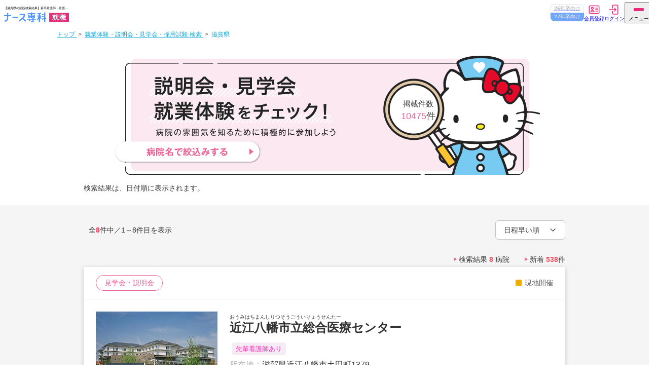

--- FILE ---
content_type: text/html; charset=utf-8
request_url: https://recruit.nurse-senka.com/meeting/shiga
body_size: 29675
content:
<!DOCTYPE html PUBLIC "-//W3C//DTD XHTML 1.0 Transitional//EN" "http://www.w3.org/TR/xhtml1/DTD/xhtml1-transitional.dtd">
<html xmlns="http://www.w3.org/1999/xhtml" xml:lang="ja" lang="ja" dir="ltr" xmlns:og="http://ogp.me/ns#" xmlns:fb="https://www.facebook.com/2008/fbml">
  <head>
    <meta http-equiv="Content-Type" content="text/html; charset=UTF-8" />
    <meta http-equiv="Content-Style-Type" content="text/css" />
    <meta http-equiv="Content-Script-Type" content="text/javascript" />
    <link rel="icon" type="image/x-icon" href="https://static.nurse-senka.com/v2/6c1f0f1eeca7b0af17f32c6e74039e60bda07d29/assets/favicon-c265dc85c8fbaaa0a98b7f2eb9629711b055576eed8df4e014427ba76eac06a0.ico" />
    <title>滋賀県の新卒看護師・看護学生の病院見学会・就業体験・採用試験　検索結果【ナース専科 就職】2027年度</title>
<meta name="description" content="滋賀県で看護師・看護学生を新卒採用を実施している病院の病院見学会・就業体験・採用試験の検索結果です">
<meta name="keywords" content="新卒採用,看護学生,滋賀県,病院,説明会,見学会,就業体験,新卒採用試験,ナース専科 就職">
<link rel="canonical" href="https://recruit.nurse-senka.com/meeting/shiga">
<meta property="fb:admin" content="100003066878828">
<meta name="twitter:card" content="summary_large_image">
<meta name="twitter:site" content="@nursesenka_navi">
<meta name="twitter:image" content="https://static.nurse-senka.com/img/ogp/ogp_img_meeting.png">
<meta name="twitter:title" content="滋賀県の新卒看護師・看護学生の病院見学会・就業体験・採用試験　検索結果【ナース専科 就職】2027年度">
<meta name="twitter:description" content="滋賀県で看護師・看護学生を新卒採用を実施している病院の病院見学会・就業体験・採用試験の検索結果です">
<meta property="og:site_name" content="ナース専科 就職">
<meta property="og:type" content="article">
<meta property="og:image" content="https://static.nurse-senka.com/img/ogp/ogp_img_meeting.png">
<meta property="og:title" content="滋賀県の新卒看護師・看護学生の病院見学会・就業体験・採用試験　検索結果【ナース専科 就職】2027年度">
<meta property="og:description" content="滋賀県で看護師・看護学生を新卒採用を実施している病院の病院見学会・就業体験・採用試験の検索結果です">
<meta property="og:url" content="https://recruit.nurse-senka.com/meeting/shiga">
<meta name="robots" content="index,follow">
<meta name="author" content="SMS">
    <link rel="alternate" media="handheld" href="http://recruit.nurse-senka.com" />
    <link rel="stylesheet" href="https://static.nurse-senka.com/css/style.css" media="screen,print" />
      <link rel="stylesheet" href="https://static.nurse-senka.com/css/thickbox.css" media="screen,print" />
  <link rel="stylesheet" href="https://static.nurse-senka.com/css/search_meet.css" media="screen,print" />
  <link rel="stylesheet" href="https://static.nurse-senka.com/css/meeting_index02.css" media="screen,print" />
  <link rel="stylesheet" href="https://static.nurse-senka.com/css/jquery-ui.css" media="screen,print" />
  <link rel="stylesheet" href="https://static.nurse-senka.com/css/meeting_2022.css" media="screen,print" />

    <script src="https://static.nurse-senka.com/v2/6c1f0f1eeca7b0af17f32c6e74039e60bda07d29/assets/application-060f6fa00681288281405e7ae1e342c91e6cf8376c72e267a63614ac9e94cc7d.js"></script>
    <link rel="stylesheet" href="https://static.nurse-senka.com/v2/6c1f0f1eeca7b0af17f32c6e74039e60bda07d29/assets/front/application-767e5c3d4118eb109fd77d80ec9df0f3b799d9249c1977155b09c22676f3eba9.css" media="all" />
    <script src="https://static.nurse-senka.com/v2/6c1f0f1eeca7b0af17f32c6e74039e60bda07d29/packs/stimulus_controllers-ff1a3dc9a908cc68c467.js" defer="defer"></script>
    <script src="https://static.nurse-senka.com/v2/6c1f0f1eeca7b0af17f32c6e74039e60bda07d29/packs/front-69461b6e6d6e752e778f.js"></script>
    
    <meta name="csrf-param" content="authenticity_token" />
<meta name="csrf-token" content="3tKKDzAEIwaMjf0ZKw-OwDu9vzg-idQzyUOcxNw69zC6UD6AcaL74DvRHssytFgHAZqztZkW9tvLOViYPhFXnw" />
    
    
<!-- Anti-flicker snippet (recommended)  -->
<style>.async-hide { opacity: 0 !important} </style>
<script>
(function(a,s,y,n,c,h,i,d,e){s.className+=' '+y;h.start=1*new Date;
h.end=i=function(){s.className=s.className.replace(RegExp(' ?'+y),'')};
(a[n]=a[n]||[]).hide=h;setTimeout(function(){i();h.end=null},c);h.timeout=c;
})(window,document.documentElement,'async-hide','dataLayer',4000,
{'GTM-TJ9CS66':true});</script>

<!-- Google Tag Manager -->
<script>(function(w,d,s,l,i){w[l]=w[l]||[];w[l].push({'gtm.start':
new Date().getTime(),event:'gtm.js'});var f=d.getElementsByTagName(s)[0],
j=d.createElement(s),dl=l!='dataLayer'?'&l='+l:'';j.async=true;j.src=
'https://www.googletagmanager.com/gtm.js?id='+i+dl;f.parentNode.insertBefore(j,f);
})(window,document,'script','dataLayer','GTM-TJ9CS66');</script>
<!-- End Google Tag Manager -->

<!-- Global site tag (gtag.js) - Google Analytics -->
<script async src="https://www.googletagmanager.com/gtag/js?id=UA-138137014-1"></script>
<script>
  window.dataLayer = window.dataLayer || [];
  function gtag(){dataLayer.push(arguments);}
  gtag('js', new Date());

  gtag('config', 'UA-138137014-1', {
    send_page_view: false
  });

  function send_google_anlytics(event_category, event_action, event_label, value = 1) {
    if (!(event_category && event_action && event_label)) {
      console.log(`[send GA failed]event_category:${event_category}, event_action:${event_action}, event_label:${event_label}, value:${value}`)
      return;
    }
    gtag('event', event_action, {
      event_category,
      event_label,
      value,
    })
    console.log(`[send GA successed]event_category:${event_category}, event_action:${event_action}, event_label:${event_label}, value:${value}`)
  }
</script>

    <script>
  (function(w, d, s, l, i) {
    w[l] = w[l] || [];
    w[l].push({
      'gtm.start':
        new Date().getTime(), event: 'gtm.js'
    });
    var f = d.getElementsByTagName(s)[0],
      j = d.createElement(s), dl = l != 'dataLayer' ? '&l=' + l : '';
    j.async = true;
    j.src =
      'https://www.googletagmanager.com/gtm.js?id=' + i + dl;
    f.parentNode.insertBefore(j, f);
  })(window, document, 'script', 'dataLayer', 'GTM-PPC8SQHK');
</script>

    
      <!-- Start KARTE Tag -->
  <script>!function(n){if(!window[n]){var o=window[n]=function(){var n=[].slice.call(arguments);return o.x?o.x.apply(0,n):o.q.push(n)};o.q=[],o.i=Date.now(),o.allow=function(){o.o="allow"},o.deny=function(){o.o="deny"}}}("krt")</script>
  <script async src="https://cdn-edge.karte.io/92670de6fde82ff0cf04b2e53b5e09c8/edge.js"></script>
  <!-- End KARTE Tag -->





  <script src="https://cdn-blocks.karte.io/92670de6fde82ff0cf04b2e53b5e09c8/builder.js"></script>

    
    

    <script src='https://cdnjs.cloudflare.com/ajax/libs/jquery.lazyload/1.9.1/jquery.lazyload.js'></script>
    <script type="application/ld+json">
  {"@context":"https://schema.org","@type":"BreadcrumbList","itemListElement":[{"@type":"ListItem","position":1,"name":"トップ","item":"https://recruit.nurse-senka.com/"},{"@type":"ListItem","position":2,"name":"就業体験・説明会・見学会・採用試験 検索","item":"https://recruit.nurse-senka.com/meeting"},{"@type":"ListItem","position":3,"name":"滋賀県","item":"https://recruit.nurse-senka.com/meeting/shiga"}]}
</script>

  </head>
  <body>
    <noscript>
  <iframe src="https://www.googletagmanager.com/ns.html?id=GTM-PPC8SQHK"
          height="0" width="0" style="display:none;visibility:hidden">
  </iframe>
</noscript>

    <div id="wrapper">
      <div data-controller="shadow-dom">
  <template>
    <style>
      :host {
        all: initial;
      }
    </style>
    <link rel="stylesheet" href="https://static.nurse-senka.com/v2/6c1f0f1eeca7b0af17f32c6e74039e60bda07d29/assets/tailwind-61eb73a6b3366671e989407c0fc857bd26b50fd7f7979b0772dfa8fd428bd2f4.css" data-turbo-track="reload" media="screen,print" />
    <div class="twp relative mx-auto max-w-7xl" data-stimulus-root>
      <div class="relative">
  <header
  class="twp"
  data-controller="hamburger-menu"
  data-hamburger-menu-hamburger-line-open-class="rotate-45 translate-y-1.5"
  data-hamburger-menu-hamburger-line-hidden-class="opacity-0"
  data-hamburger-menu-hamburger-line-close-class="-rotate-45 -translate-y-1.5"
>
  <div class="relative z-[10001] flex w-full gap-1 bg-white px-2 py-1">
    <div>
      <div class="flex h-full w-32 flex-col items-center justify-center">
          <h1
            class="w-full overflow-hidden text-ellipsis whitespace-nowrap p-0 text-[6px] font-normal leading-normal text-black"
          >
            【滋賀県の病院検索結果】新卒看護師・看護学生の病院見学会・就業体験・採用試験　検索結果
          </h1>
        <a data-ga4-ui-name="header-logo_show" href="/">
          <img alt="ナース専科 就職" class="h-5" src="https://static.nurse-senka.com/v2/6c1f0f1eeca7b0af17f32c6e74039e60bda07d29/assets/header_logo-fcd544eadef23882884092d2732414d5c4e9b54faf2ae52429aa2ce3d98d3ef6.png" />
</a>      </div>
    </div>
    <div class="ml-auto flex gap-2">
        <a class="flex flex-col items-center justify-center cursor-pointer" data-ga4-ui-name="header-year-change_show" href="/2026">
      <div
        class="border border-solid whitespace-nowrap px-1.5 py-0.5 text-xxs leading-tight border-b-0 rounded-t-lg border-gray-200 bg-white text-gray-400"
      >
        26年卒向け
      </div>
      <div
        class="border border-solid whitespace-nowrap px-1.5 py-0.5 text-xxs leading-tight border-t-0 rounded-b-lg bg-primary-light text-white border-transparent"
      >
        27年卒向け
      </div>
</a>
        <a class="flex cursor-pointer flex-col items-center justify-center" href="/user/form?actid=header">
  <div class="[&>svg]:stroke-secondary-main">
          <svg xmlns="http://www.w3.org/2000/svg" fill="none" viewBox="0 0 24 24" stroke-width="1.5" stroke="currentColor" class="size-6">
  <path stroke-linecap="round" stroke-linejoin="round" d="M15 9h3.75M15 12h3.75M15 15h3.75M4.5 19.5h15a2.25 2.25 0 0 0 2.25-2.25V6.75A2.25 2.25 0 0 0 19.5 4.5h-15a2.25 2.25 0 0 0-2.25 2.25v10.5A2.25 2.25 0 0 0 4.5 19.5Zm6-10.125a1.875 1.875 0 1 1-3.75 0 1.875 1.875 0 0 1 3.75 0Zm1.294 6.336a6.721 6.721 0 0 1-3.17.789 6.721 6.721 0 0 1-3.168-.789 3.376 3.376 0 0 1 6.338 0Z" />
</svg>


</div>
  <span class="text-xxs whitespace-nowrap"> 会員登録 </span>
</a>        <a class="flex cursor-pointer flex-col items-center justify-center" href="/login?actid=header">
  <div class="[&>svg]:stroke-secondary-main">
          <svg xmlns="http://www.w3.org/2000/svg" fill="none" viewBox="0 0 24 24" stroke-width="1.5" stroke="currentColor" class="size-6">
  <path stroke-linecap="round" stroke-linejoin="round" d="M8.25 9V5.25A2.25 2.25 0 0 1 10.5 3h6a2.25 2.25 0 0 1 2.25 2.25v13.5A2.25 2.25 0 0 1 16.5 21h-6a2.25 2.25 0 0 1-2.25-2.25V15M12 9l3 3m0 0-3 3m3-3H2.25" />
</svg>

</div>
  <span class="text-xxs whitespace-nowrap"> ログイン </span>
</a>
      <button
        data-action="click->hamburger-menu#toggleMenu"
        data-hamburger-menu-target="button"
        class="flex cursor-pointer flex-col items-center justify-center"
      >
        <div class="[&>svg]:stroke-secondary-main relative h-6 w-6">
          <div
            data-hamburger-menu-target="hamburgerIcon"
            class="flex h-6 w-6 flex-col items-center justify-center gap-1"
          >
            <span
              class="bg-secondary-main block h-0.5 w-5 rounded transition-all duration-300 ease-in-out"
            >
              &nbsp;
            </span>
            <span
              class="bg-secondary-main block h-0.5 w-5 rounded transition-all duration-300 ease-in-out"
            >
              &nbsp;
            </span>
            <span
              class="bg-secondary-main block h-0.5 w-5 rounded transition-all duration-300 ease-in-out"
            >
              &nbsp;
            </span>
          </div>
        </div>
        <span class="text-xxs whitespace-nowrap">メニュー</span>
      </button>
    </div>
  </div>
  <div
  data-hamburger-menu-target="menu"
  data-action="click->hamburger-menu#hideMenu"
  class="absolute inset-0 z-[10000] mx-auto hidden h-dvh bg-black bg-opacity-30 p-4 pt-16"
>
  <div
    class="flex max-h-full flex-col gap-y-10 overflow-y-auto rounded-lg bg-white px-4 pb-10 pt-4"
  >
    <div class="grid gap-4">
      <div
  class="divide-y divide-gray-200 overflow-hidden rounded-lg border border-solid border-gray-200 shadow-md"
>
  
          <a href="/establishment/search?actid=hbmenu" class="relative flex items-center gap-2 p-4 pr-2">
  <span class="p-2">               <svg
  width="24"
  height="24"
  viewBox="0 0 24 24"
  fill="none"
  xmlns="http://www.w3.org/2000/svg"
>
  <g clip-path="url(#clip0_11007_87113)">
    <path
      d="M8.87372 17.7474C6.38908 17.7474 4.30034 16.8874 2.5802 15.1672C0.860068 13.4471 0 11.3447 0 8.87372C0 6.40273 0.860068 4.30034 2.5802 2.5802C4.30034 0.860068 6.38908 0 8.87372 0C11.3584 0 13.4471 0.860068 15.1672 2.5802C16.8874 4.30034 17.7474 6.40273 17.7474 8.87372C17.7474 9.87031 17.5836 10.8259 17.2696 11.7133C16.9556 12.6007 16.5188 13.3925 15.9727 14.0751L23.6177 21.7201C23.8635 21.9659 24 22.2935 24 22.6758C24 23.058 23.8771 23.3857 23.6177 23.6314C23.3584 23.8771 23.0444 24.0137 22.6621 24.0137C22.2799 24.0137 21.9522 23.8908 21.7065 23.6314L14.0614 15.9863C13.3788 16.5324 12.587 16.9693 11.6997 17.2833C10.8123 17.5973 9.87031 17.7611 8.86007 17.7611L8.87372 17.7474ZM8.87372 16.5597C11.0034 16.5597 12.8191 15.8089 14.3208 14.3208C15.8225 12.8328 16.5597 11.0171 16.5597 8.87372C16.5597 6.73038 15.8089 4.92833 14.3208 3.42662C12.8328 1.92491 11.0171 1.18771 8.87372 1.18771C6.73038 1.18771 4.92833 1.93857 3.42662 3.42662C1.92491 4.91468 1.18771 6.73038 1.18771 8.87372C1.18771 11.0171 1.93857 12.8191 3.42662 14.3208C4.91468 15.8225 6.73038 16.5597 8.87372 16.5597Z"
      fill="#FF9AB9"
    />
    <path
      d="M13.1061 3.46753H4.91499C4.16414 3.46753 3.5498 4.08186 3.5498 4.83272V13.0238C3.5498 13.7747 4.16414 14.389 4.91499 14.389H13.1061C13.857 14.389 14.4713 13.7747 14.4713 13.0238V4.83272C14.4713 4.08186 13.857 3.46753 13.1061 3.46753ZM12.4235 10.0614H10.1437V12.3412H7.8638V10.0614H5.58393V7.78152H7.8638V5.50166H10.1437V7.78152H12.4235V10.0614Z"
      fill="#FF9AB9"
    />
  </g>
  <defs>
    <clipPath id="clip0_11007_87113">
      <rect width="24" height="24" fill="white" />
    </clipPath>
  </defs>
</svg>

 </span>
  <span class="flex-1 text-sm">病院検索</span>
  <span class="text-secondary-light ml-auto">
    <svg xmlns="http://www.w3.org/2000/svg" fill="none" viewBox="0 0 24 24" stroke-width="1.5" stroke="currentColor" class="size-6">
  <path stroke-linecap="round" stroke-linejoin="round" d="m8.25 4.5 7.5 7.5-7.5 7.5" />
</svg>


  </span>
</a>
          <a href="/fair/search?actid=hbmenu" class="relative flex items-center gap-2 p-4 pr-2">
  <span class="p-2">               <svg
  width="24"
  height="22"
  viewBox="0 0 24 22"
  fill="none"
  xmlns="http://www.w3.org/2000/svg"
>
  <g clip-path="url(#clip0_11007_87146)">
    <path
      d="M23.2009 21.2253C23.0977 21.3876 22.9173 21.475 22.6724 21.5C22.4275 21.525 22.2084 21.4376 22.015 21.2503L19.4372 18.7533H6.84425C6.21267 18.7533 5.68421 18.541 5.23308 18.104C4.78195 17.6671 4.56284 17.1552 4.56284 16.5434V15.7693H18.5865C19.2309 15.7693 19.7723 15.5446 20.2363 15.1076C20.6874 14.6706 20.9194 14.1338 20.9194 13.5095V4.8698H21.7186C22.3502 4.8698 22.8786 5.08204 23.3298 5.51902C23.7809 5.956 24 6.4679 24 7.07967V20.4388C24 20.6635 23.9227 20.8633 23.768 21.0006C23.6133 21.1504 23.42 21.2253 23.2137 21.2253H23.2009ZM1.9334 13.1724L3.7637 11.3995H16.0215C16.1375 11.3995 16.2277 11.3621 16.305 11.2872C16.3824 11.2122 16.4211 11.1249 16.4211 11.0125V2.75981C16.4211 2.64744 16.3824 2.56005 16.305 2.48514C16.2277 2.41023 16.1375 2.37277 16.0215 2.37277H2.33298C2.21697 2.37277 2.12675 2.41023 2.04941 2.48514C1.97207 2.56005 1.9334 2.64744 1.9334 2.75981V13.1724ZM1.16004 16.1064C0.863587 16.1064 0.592911 16.0065 0.360902 15.7943C0.128894 15.582 0 15.3074 0 14.9578V2.75981C0 2.13555 0.232009 1.61118 0.683136 1.16171C1.13426 0.724732 1.68851 0.5 2.33298 0.5H16.0215C16.666 0.5 17.2073 0.724732 17.6713 1.16171C18.1224 1.59869 18.3545 2.13555 18.3545 2.75981V11.025C18.3545 11.6492 18.1224 12.1736 17.6713 12.6231C17.2202 13.06 16.666 13.2848 16.0215 13.2848H4.56284L1.98496 15.7818C1.86896 15.8942 1.74006 15.9816 1.59828 16.044C1.4565 16.0939 1.31472 16.1314 1.16004 16.1314V16.1064Z"
      fill="#FF9AB9"
    />
    <circle cx="5.4" cy="6.9" r="1.4" fill="#FF9AB9" />
    <circle cx="9.4" cy="6.9" r="1.4" fill="#FF9AB9" />
    <circle cx="13.4" cy="6.9" r="1.4" fill="#FF9AB9" />
  </g>
  <defs>
    <clipPath id="clip0_11007_87146">
      <rect width="24" height="21" fill="white" transform="translate(0 0.5)" />
    </clipPath>
  </defs>
</svg>

 </span>
  <span class="flex-1 text-sm">合同就職説明会・オンライン講座</span>
  <span class="text-secondary-light ml-auto">
    <svg xmlns="http://www.w3.org/2000/svg" fill="none" viewBox="0 0 24 24" stroke-width="1.5" stroke="currentColor" class="size-6">
  <path stroke-linecap="round" stroke-linejoin="round" d="m8.25 4.5 7.5 7.5-7.5 7.5" />
</svg>


  </span>
</a>
          <a href="/meeting?actid=hbmenu" class="relative flex items-center gap-2 p-4 pr-2">
  <span class="p-2">               <svg
  width="24"
  height="24"
  viewBox="0 0 24 24"
  fill="none"
  xmlns="http://www.w3.org/2000/svg"
>
  <path
    fill-rule="evenodd"
    clip-rule="evenodd"
    d="M5.62154 0C6.24 0 6.74769 0.507692 6.74769 1.12615V3H17.2431V1.12615C17.2431 0.507692 17.7508 0 18.3692 0C18.9877 0 19.4954 0.507692 19.4954 1.12615V3H19.8738C22.1538 3 24 4.84615 24 7.12615V19.8738C24 22.1538 22.1538 24 19.8738 24H4.12615C1.84615 24 0 22.1538 0 19.8738V7.12615C0 4.84615 1.84615 3 4.12615 3H4.50462V1.12615C4.50462 0.507692 5.01231 0 5.63077 0H5.62154ZM3.41538 8.25231C2.38154 8.25231 1.54154 9.09231 1.54154 10.1262V19.3385C1.54154 21.0646 2.94462 22.4677 4.67077 22.4677H19.3385C21.0646 22.4677 22.4677 21.0646 22.4677 19.3385V10.1262C22.4677 9.09231 21.6277 8.25231 20.5938 8.25231H3.41538Z"
    fill="#FF9AB9"
  />
  <path
    d="M20.8257 13.4585L18.7857 14.1969C18.5827 14.2708 18.3888 14.28 18.2134 14.2154C18.038 14.16 17.918 14.0585 17.8534 13.9015C17.798 13.7446 17.8165 13.5877 17.918 13.4308C18.0103 13.2739 18.1673 13.1539 18.3703 13.08L20.4103 12.3415C20.6134 12.2677 20.8073 12.2585 20.9827 12.3231C21.158 12.3785 21.278 12.48 21.3427 12.6369C21.398 12.7939 21.3796 12.9508 21.278 13.1077C21.1857 13.2646 21.0288 13.3846 20.8257 13.4585ZM17.8996 17.88C17.9734 17.7046 18.1027 17.5662 18.2873 17.4831C18.4719 17.3908 18.6657 17.3631 18.8688 17.4L20.8442 17.7508C21.0565 17.7877 21.195 17.8708 21.2688 18.0092C21.3519 18.1477 21.3519 18.3046 21.2688 18.48C21.195 18.6554 21.0657 18.7939 20.8811 18.8769C20.6965 18.9692 20.5027 18.9969 20.2996 18.96L18.3242 18.6092C18.1119 18.5723 17.9734 18.4892 17.8996 18.3508C17.8165 18.2123 17.8165 18.0554 17.8996 17.88ZM17.6319 9.03693L16.3488 10.5785C16.2103 10.7354 16.0534 10.8369 15.8503 10.8831C15.6473 10.9292 15.4719 10.9108 15.2965 10.8277C15.1211 10.7354 15.0288 10.6246 15.0011 10.4585C14.9734 10.3015 15.0288 10.1446 15.158 9.9877L16.4411 8.44616C16.5796 8.28924 16.7365 8.1877 16.9396 8.14155C17.1427 8.09539 17.318 8.11385 17.4934 8.19693C17.6688 8.28924 17.7611 8.40001 17.7888 8.56616C17.8165 8.72308 17.7611 8.88001 17.6319 9.03693ZM6.33342 20.28L5.35496 20.64C4.87496 20.8154 4.42265 20.8246 3.97958 20.6954C3.54573 20.5569 3.25958 20.2985 3.12112 19.9292L2.70573 18.7846C2.56727 18.4154 2.63188 18.0369 2.87188 17.6492C3.11188 17.2615 3.48112 16.9846 3.96112 16.8092L7.69035 15.4523L10.1827 12.9785C10.4227 12.7385 10.718 12.6277 11.0596 12.6554C11.4103 12.6831 11.6227 12.8215 11.715 13.08L13.6996 18.5354C13.7919 18.7846 13.718 19.0431 13.4688 19.2739C13.2196 19.5139 12.9334 19.6246 12.5919 19.5969L9.09342 19.3015L7.79188 19.7723L8.65035 22.1169C8.70573 22.2739 8.68727 22.4308 8.58573 22.5877C8.49342 22.7446 8.3365 22.8646 8.13342 22.9385C7.93035 23.0123 7.7365 23.0215 7.56111 22.9569C7.38573 22.9015 7.26573 22.8 7.20112 22.6431L6.34265 20.2985L6.33342 20.28ZM11.9365 18.2492L10.5334 14.4L8.46573 16.4215L4.35804 17.9169C4.28419 17.9446 4.21958 17.9908 4.18265 18.0646C4.14573 18.1385 4.11804 18.1939 4.14573 18.2585L4.56112 19.4031C4.57958 19.4585 4.63496 19.5046 4.71804 19.5231C4.79188 19.5508 4.86573 19.5508 4.94881 19.5231L9.06573 18.0277L11.9457 18.2492H11.9365ZM14.8627 17.6308L13.1734 12.9785C13.6442 13.1077 14.078 13.3292 14.4473 13.6431C14.8257 13.9569 15.1027 14.3631 15.278 14.8431C15.4534 15.3231 15.4996 15.8123 15.4165 16.2923C15.3334 16.7815 15.1488 17.2246 14.8627 17.6215V17.6308Z"
    fill="#FF9AB9"
  />
</svg>

 </span>
  <span class="flex-1 text-sm">病院イベント</span>
  <span class="text-secondary-light ml-auto">
    <svg xmlns="http://www.w3.org/2000/svg" fill="none" viewBox="0 0 24 24" stroke-width="1.5" stroke="currentColor" class="size-6">
  <path stroke-linecap="round" stroke-linejoin="round" d="m8.25 4.5 7.5 7.5-7.5 7.5" />
</svg>


  </span>
</a>
          <a href="/content/interest?actid=hbmenu" class="relative flex items-center gap-2 p-4 pr-2">
  <span class="p-2">               <svg
  width="22"
  height="24"
  viewBox="0 0 22 24"
  fill="none"
  xmlns="http://www.w3.org/2000/svg"
>
  <g clip-path="url(#clip0_11007_87222)">
    <path
      d="M9.35307 14.1474L9.43911 15.0063C9.4514 15.1579 9.51285 15.2842 9.61117 15.3853C9.7095 15.4863 9.84469 15.5368 9.99218 15.5368H10.8894C11.0369 15.5368 11.1721 15.4863 11.2704 15.3853C11.3687 15.2842 11.4302 15.1579 11.4425 15.0063L11.5285 14.1474C11.7743 14.0842 11.9955 13.9958 12.2168 13.8695C12.4257 13.7432 12.6101 13.6042 12.7575 13.4147L13.5073 13.7684C13.6302 13.8316 13.7654 13.8442 13.9006 13.8063C14.0358 13.7684 14.1464 13.68 14.2201 13.5537L14.6749 12.7579C14.7486 12.6316 14.7732 12.4926 14.7486 12.3537C14.724 12.2147 14.6503 12.1011 14.5397 12L13.876 11.4947C13.962 11.2421 14.0112 10.9768 14.0112 10.7242C14.0112 10.4716 13.962 10.2063 13.876 9.95368L14.5397 9.44842C14.6503 9.34737 14.724 9.23368 14.7486 9.09474C14.7732 8.95579 14.7486 8.82947 14.6749 8.69053L14.2201 7.89474C14.1464 7.76842 14.0358 7.68 13.9006 7.64211C13.7654 7.60421 13.6302 7.61684 13.5073 7.68L12.7575 8.03368C12.6101 7.85684 12.4257 7.70526 12.2168 7.57895C12.0078 7.45263 11.7743 7.36421 11.5285 7.30105L11.4425 6.44211C11.4302 6.29053 11.3687 6.16421 11.2704 6.06316C11.1721 5.96211 11.0369 5.91158 10.8894 5.91158H9.99218C9.84469 5.91158 9.7095 5.96211 9.61117 6.06316C9.51285 6.16421 9.4514 6.29053 9.43911 6.44211L9.35307 7.30105C9.10726 7.36421 8.88603 7.45263 8.6648 7.57895C8.45587 7.70526 8.27151 7.84421 8.12402 8.03368L7.3743 7.68C7.2514 7.61684 7.1162 7.60421 6.98101 7.64211C6.84581 7.68 6.7352 7.76842 6.66145 7.89474L6.2067 8.69053C6.13296 8.81684 6.10838 8.95579 6.13296 9.09474C6.15754 9.23368 6.23128 9.34737 6.3419 9.44842L7.00559 9.95368C6.91955 10.2063 6.87039 10.4716 6.87039 10.7242C6.87039 10.9768 6.91955 11.2421 7.00559 11.4947L6.3419 12C6.23128 12.1011 6.15754 12.2147 6.13296 12.3537C6.10838 12.4926 6.13296 12.6189 6.2067 12.7579L6.66145 13.5537C6.7352 13.68 6.84581 13.7684 6.98101 13.8063C7.1162 13.8442 7.2514 13.8316 7.3743 13.7684L8.12402 13.4147C8.27151 13.5916 8.45587 13.7432 8.6648 13.8695C8.87374 13.9958 9.10726 14.0842 9.35307 14.1474ZM10.4469 12.8589C9.86927 12.8589 9.38994 12.6568 8.98436 12.24C8.57877 11.8232 8.38212 11.3305 8.38212 10.7368C8.38212 10.1432 8.57877 9.65053 8.98436 9.23368C9.38994 8.81684 9.86927 8.61474 10.4469 8.61474C11.0246 8.61474 11.5039 8.81684 11.9095 9.23368C12.3151 9.65053 12.5117 10.1432 12.5117 10.7368C12.5117 11.3305 12.3151 11.8232 11.9095 12.24C11.5039 12.6568 11.0246 12.8589 10.4469 12.8589ZM3.68715 18.9095C2.51955 17.8105 1.61006 16.56 0.97095 15.1453C0.319553 13.7305 0 12.2526 0 10.7242C0 7.74316 1.02011 5.21684 3.04804 3.12C5.07598 1.04842 7.54637 0 10.4469 0C12.8313 0 14.9698 0.732632 16.8503 2.19789C18.7307 3.66316 19.9598 5.57053 20.5128 7.90737L21.9508 13.7305C22.0492 14.0968 21.9754 14.4126 21.7542 14.7158C21.533 15.0063 21.238 15.1579 20.8693 15.1579H18.4358V19.1874C18.4358 19.8189 18.2145 20.3495 17.7844 20.8042C17.3542 21.2589 16.8257 21.4737 16.2112 21.4737H13.5196V23.0526C13.5196 23.3179 13.4335 23.5453 13.2492 23.7221C13.0771 23.8989 12.8559 24 12.5978 24C12.3397 24 12.1184 23.9116 11.9464 23.7221C11.7743 23.5453 11.676 23.3179 11.676 23.0526V20.7284C11.676 20.4 11.7866 20.1221 11.9955 19.9074C12.2045 19.6926 12.4749 19.5789 12.7821 19.5789H16.2112C16.3218 19.5789 16.4078 19.5411 16.4816 19.4653C16.5553 19.3895 16.5922 19.3011 16.5922 19.1874V14.4C16.5922 14.0716 16.7028 13.8063 16.9117 13.5916C17.1207 13.3768 17.3911 13.2632 17.6983 13.2632H19.9106L18.743 8.36211C18.276 6.44211 17.2682 4.87579 15.7196 3.68842C14.1709 2.48842 12.4134 1.89474 10.4469 1.89474C8.07486 1.89474 6.04693 2.75368 4.36313 4.45895C2.67933 6.16421 1.84358 8.24842 1.84358 10.6863C1.84358 11.9495 2.08939 13.1495 2.5933 14.2863C3.09721 15.4232 3.81006 16.4337 4.73184 17.3179L5.53073 18.0758V23.0653C5.53073 23.3305 5.44469 23.5579 5.26034 23.7347C5.08827 23.9116 4.86704 24.0126 4.60894 24.0126C4.35084 24.0126 4.12961 23.9242 3.95754 23.7347C3.78547 23.5579 3.68715 23.3305 3.68715 23.0653V18.9221V18.9095Z"
      fill="#FF9AB9"
    />
  </g>
  <defs>
    <clipPath id="clip0_11007_87222">
      <rect width="22" height="24" fill="white" />
    </clipPath>
  </defs>
</svg>

 </span>
  <span class="flex-1 text-sm">適職診断</span>
  <span class="text-secondary-light ml-auto">
    <svg xmlns="http://www.w3.org/2000/svg" fill="none" viewBox="0 0 24 24" stroke-width="1.5" stroke="currentColor" class="size-6">
  <path stroke-linecap="round" stroke-linejoin="round" d="m8.25 4.5 7.5 7.5-7.5 7.5" />
</svg>


  </span>
</a>
          <a href="/html/content/job-hunting?actid=hbmenu" class="relative flex items-center gap-2 p-4 pr-2">
  <span class="p-2">               <svg
  width="24"
  height="24"
  viewBox="0 0 24 24"
  fill="none"
  xmlns="http://www.w3.org/2000/svg"
>
  <g clip-path="url(#clip0_11007_87257)">
    <path
      d="M5.97619 20.7023C6.88524 20.7023 7.76143 20.8029 8.62667 21.0153C9.49191 21.2277 10.3352 21.5519 11.1786 21.999V11.0106C10.4119 10.4964 9.57952 10.1164 8.68143 9.85926C7.78333 9.60216 6.88524 9.4792 5.97619 9.4792C5.31905 9.4792 4.70571 9.53509 4.13619 9.63569C3.56667 9.7363 2.97524 9.91515 2.37286 10.1499C2.28524 10.1834 2.23048 10.217 2.19762 10.2729C2.16476 10.3288 2.14286 10.3846 2.14286 10.4517V21.0265C2.14286 21.1271 2.17571 21.2053 2.25238 21.25C2.3181 21.2948 2.39476 21.3059 2.48238 21.2612C2.99714 21.0824 3.54476 20.937 4.12524 20.8476C4.70571 20.747 5.31905 20.7023 5.97619 20.7023ZM12.8214 22.0102C13.6648 21.563 14.519 21.2277 15.3733 21.0265C16.2276 20.8141 17.1148 20.7135 18.0238 20.7135C18.681 20.7135 19.2943 20.7582 19.8748 20.8588C20.4552 20.9594 21.0029 21.0935 21.5176 21.2724C21.6052 21.3059 21.6819 21.3059 21.7476 21.2612C21.8133 21.2165 21.8571 21.1383 21.8571 21.0377V10.4629C21.8571 10.3958 21.8352 10.3399 21.8024 10.2952C21.7695 10.2505 21.7038 10.2058 21.6271 10.1611C21.0248 9.92633 20.4333 9.74748 19.8638 9.64687C19.2943 9.54627 18.681 9.49037 18.0238 9.49037C17.1148 9.49037 16.2167 9.61334 15.3186 9.87044C14.4205 10.1275 13.5881 10.5076 12.8214 11.0218V22.0102ZM12 23.9999C11.7919 23.9999 11.5838 23.9776 11.3976 23.9217C11.2114 23.8658 11.0362 23.7987 10.8719 23.7093C10.1162 23.2733 9.32762 22.9492 8.50619 22.7256C7.68476 22.502 6.84143 22.3902 5.97619 22.3902C5.30809 22.3902 4.65095 22.4685 4.00476 22.6138C3.35857 22.7703 2.73429 22.9827 2.14286 23.2845C1.74857 23.4634 1.37619 23.441 1.02571 23.1951C0.675238 22.9492 0.5 22.6026 0.5 22.1555V10.0158C0.5 9.76983 0.565714 9.54627 0.68619 9.33388C0.806667 9.12149 0.981905 8.96499 1.2119 8.87556C1.95667 8.50668 2.72333 8.2384 3.53381 8.05954C4.34429 7.88069 5.15476 7.79126 5.98714 7.79126C7.04952 7.79126 8.09 7.93658 9.10857 8.2384C10.1271 8.54021 11.091 8.97617 12.011 9.55745C12.931 8.97617 13.8948 8.54021 14.9133 8.2384C15.9319 7.93658 16.9724 7.79126 18.0348 7.79126C18.8671 7.79126 19.6776 7.88069 20.4881 8.05954C21.2986 8.2384 22.0652 8.50668 22.81 8.87556C23.04 8.96499 23.2152 9.12149 23.3357 9.33388C23.4562 9.54627 23.5219 9.76983 23.5219 10.0158V22.1555C23.5219 22.6026 23.3357 22.938 22.9743 23.1727C22.6129 23.4075 22.2186 23.4298 21.8133 23.251C21.2219 22.9603 20.6086 22.7479 19.9733 22.6026C19.3381 22.4573 18.6919 22.3791 18.0457 22.3791C17.1805 22.3791 16.3371 22.4908 15.5157 22.7144C14.6943 22.938 13.9057 23.2622 13.15 23.6981C12.9857 23.7875 12.8105 23.8658 12.6243 23.9105C12.4381 23.9664 12.241 23.9887 12.0219 23.9887L12 23.9999Z"
      fill="#FF9AB9"
    />
    <path
      d="M11.9671 11.1896C11.8247 11.1896 11.6824 11.1672 11.54 11.1113C11.3976 11.0554 11.2662 10.9772 11.1676 10.8654L10.2147 9.9823C9.04283 8.88682 7.99141 7.81369 7.07141 6.76293C6.15141 5.71216 5.69141 4.58314 5.69141 3.37587C5.69141 2.41453 6.00903 1.60969 6.64426 0.97252C7.2795 0.324173 8.06807 0 8.99903 0C9.53569 0 10.0614 0.122962 10.5762 0.380065C11.1019 0.62599 11.5619 1.03959 11.9781 1.59851C12.3833 1.02841 12.8543 0.62599 13.38 0.380065C13.9057 0.134141 14.4314 0 14.9571 0C15.899 0 16.6876 0.324173 17.3119 0.97252C17.9471 1.62087 18.2647 2.42571 18.2647 3.37587C18.2647 4.59432 17.7938 5.73451 16.8628 6.79646C15.9209 7.85841 14.8805 8.92035 13.7305 9.9823L12.7885 10.8542C12.679 10.966 12.5585 11.0442 12.4052 11.1001C12.2628 11.156 12.1205 11.1784 11.9781 11.1784L11.9671 11.1896ZM11.5181 2.77224C11.1785 2.24686 10.8171 1.85561 10.4447 1.60969C10.0724 1.36376 9.63426 1.2408 9.14141 1.2408C8.51712 1.2408 7.99141 1.45319 7.57522 1.87797C7.15903 2.30275 6.95093 2.83931 6.95093 3.47648C6.95093 3.99068 7.11522 4.52725 7.44379 5.08617C7.77236 5.64509 8.1776 6.20401 8.67045 6.76293C9.16331 7.32184 9.68903 7.85841 10.2695 8.39497C10.839 8.92035 11.3757 9.4122 11.8576 9.87052C11.8905 9.90405 11.9343 9.91523 11.989 9.91523C12.0328 9.91523 12.0766 9.90405 12.1205 9.87052C12.6133 9.4122 13.139 8.92035 13.7085 8.39497C14.2781 7.86959 14.8147 7.32184 15.3076 6.76293C15.8005 6.20401 16.2057 5.64509 16.5343 5.08617C16.8628 4.52725 17.0271 3.99068 17.0271 3.47648C17.0271 2.83931 16.819 2.30275 16.4028 1.87797C15.9866 1.45319 15.4609 1.2408 14.8366 1.2408C14.3438 1.2408 13.9057 1.36376 13.5333 1.60969C13.1609 1.85561 12.7995 2.24686 12.46 2.77224C12.4052 2.85049 12.3395 2.91756 12.2628 2.96227C12.1862 3.00699 12.0985 3.02934 12.0109 3.02934C11.9233 3.02934 11.8357 3.00699 11.759 2.96227C11.6824 2.91756 11.6166 2.86167 11.5619 2.77224H11.5181Z"
      fill="#FF9AB9"
    />
  </g>
  <defs>
    <clipPath id="clip0_11007_87257">
      <rect width="23" height="24" fill="white" transform="translate(0.5)" />
    </clipPath>
  </defs>
</svg>

 </span>
  <span class="flex-1 text-sm">就活ガイド</span>
  <span class="text-secondary-light ml-auto">
    <svg xmlns="http://www.w3.org/2000/svg" fill="none" viewBox="0 0 24 24" stroke-width="1.5" stroke="currentColor" class="size-6">
  <path stroke-linecap="round" stroke-linejoin="round" d="m8.25 4.5 7.5 7.5-7.5 7.5" />
</svg>


  </span>
</a>
          <a href="/html/content/knowledge?actid=hbmenu" class="relative flex items-center gap-2 p-4 pr-2">
  <span class="p-2">               <svg
  width="24"
  height="24"
  viewBox="0 0 24 24"
  fill="none"
  xmlns="http://www.w3.org/2000/svg"
>
  <g clip-path="url(#clip0_11007_87297)">
    <path
      d="M10.0344 24C8.56163 24 7.29923 23.4783 6.26938 22.4459C5.22845 21.4135 4.70799 20.148 4.70799 18.6716V18.1832C3.51204 18.0277 2.51541 17.4949 1.70703 16.5846C0.898652 15.6744 0.5 14.5865 0.5 13.3432V9.03607C0.5 8.81406 0.577516 8.61424 0.732547 8.45883C0.887578 8.30342 1.07583 8.22571 1.30838 8.22571H3.16875V8.0037C3.16875 7.81498 3.23519 7.65957 3.35701 7.52636C3.48989 7.39315 3.64492 7.33765 3.83317 7.33765C4.02143 7.33765 4.17646 7.40425 4.30934 7.52636C4.43115 7.64847 4.49759 7.81498 4.49759 8.0037V9.77983C4.49759 9.96854 4.43115 10.124 4.30934 10.2572C4.17646 10.3793 4.02143 10.4459 3.83317 10.4459C3.64492 10.4459 3.48989 10.3793 3.35701 10.2572C3.23519 10.124 3.16875 9.96854 3.16875 9.77983V9.55781H1.83991V13.3321C1.83991 14.309 2.1832 15.1415 2.88084 15.8409C3.57848 16.5402 4.409 16.8844 5.38349 16.8844C6.35797 16.8844 7.18849 16.5402 7.88613 15.8409C8.58377 15.1415 8.92706 14.309 8.92706 13.3321V9.55781H7.59822V9.77983C7.59822 9.96854 7.53178 10.124 7.40997 10.2572C7.27708 10.3793 7.12205 10.4459 6.9338 10.4459C6.74555 10.4459 6.59052 10.3793 6.45763 10.2572C6.33582 10.124 6.26938 9.96854 6.26938 9.77983V8.0037C6.26938 7.81498 6.33582 7.65957 6.45763 7.52636C6.57944 7.39315 6.74555 7.33765 6.9338 7.33765C7.12205 7.33765 7.27708 7.40425 7.40997 7.52636C7.53178 7.64847 7.59822 7.81498 7.59822 8.0037V8.22571H9.45859C9.68007 8.22571 9.87939 8.30342 10.0344 8.45883C10.1895 8.61424 10.267 8.80296 10.267 9.03607V13.3432C10.267 14.5865 9.86832 15.6744 9.05994 16.5846C8.25156 17.4949 7.25493 18.0277 6.05898 18.1832V18.6716C6.05898 19.7817 6.44656 20.7253 7.22171 21.5023C7.99687 22.2794 8.93813 22.6679 10.0566 22.6679C11.175 22.6679 12.1052 22.2794 12.8804 21.5023C13.6555 20.7253 14.0431 19.7817 14.0431 18.6716V17.2396C13.578 17.0953 13.1904 16.8178 12.8914 16.4292C12.5924 16.0296 12.4374 15.5856 12.4374 15.0749C12.4374 14.4422 12.6589 13.9093 13.1018 13.4653C13.5448 13.0213 14.0763 12.7993 14.7075 12.7993C15.3387 12.7993 15.8702 13.0213 16.3132 13.4653C16.7561 13.9093 16.9776 14.4422 16.9776 15.0749C16.9776 15.5856 16.8226 16.0296 16.5236 16.4292C16.2246 16.8289 15.837 17.0953 15.3719 17.2396V18.6716C15.3719 20.148 14.8515 21.4135 13.8216 22.4459C12.7918 23.4783 11.5294 24 10.0566 24H10.0344ZM14.6854 16.0074C14.9511 16.0074 15.1726 15.9186 15.3498 15.7299C15.527 15.5412 15.6266 15.3302 15.6266 15.0638C15.6266 14.7974 15.538 14.5754 15.3498 14.3978C15.1726 14.2202 14.9511 14.1203 14.6854 14.1203C14.4196 14.1203 14.1981 14.2091 14.0209 14.3978C13.8438 14.5754 13.7441 14.7974 13.7441 15.0638C13.7441 15.3302 13.8327 15.5523 14.0209 15.7299C14.1981 15.9075 14.4196 16.0074 14.6854 16.0074Z"
      fill="#FF9AB9"
    />
    <path
      d="M14.7076 11.0342L15.5271 10.9454C15.66 10.9343 15.7818 10.8899 15.9036 10.8233C16.0143 10.7567 16.114 10.679 16.2026 10.568L21.8391 3.69656L19.879 2.09804L14.2979 8.96946C14.2093 9.08047 14.1429 9.20258 14.1096 9.32469C14.0764 9.44679 14.0653 9.58001 14.0764 9.71322L14.165 10.5791C14.1761 10.7123 14.2425 10.8233 14.3533 10.9121C14.464 11.0009 14.5858 11.0342 14.7187 11.0231L14.7076 11.0342ZM22.4481 2.94171L23.3672 1.76502C23.4669 1.64291 23.5112 1.5097 23.489 1.36539C23.4669 1.22108 23.4004 1.09897 23.2897 0.999063L22.2156 0.122097C22.0938 0.0221893 21.9609 -0.022214 21.8169 -1.23237e-05C21.673 0.0221893 21.5511 0.0887943 21.4515 0.199803L20.4881 1.34319L22.4481 2.94171Z"
      fill="#FF9AB9"
    />
  </g>
  <defs>
    <clipPath id="clip0_11007_87297">
      <rect width="23" height="24" fill="white" transform="translate(0.5)" />
    </clipPath>
  </defs>
</svg>

 </span>
  <span class="flex-1 text-sm">実習・国試</span>
  <span class="text-secondary-light ml-auto">
    <svg xmlns="http://www.w3.org/2000/svg" fill="none" viewBox="0 0 24 24" stroke-width="1.5" stroke="currentColor" class="size-6">
  <path stroke-linecap="round" stroke-linejoin="round" d="m8.25 4.5 7.5 7.5-7.5 7.5" />
</svg>


  </span>
</a>

</div>
      <div class="bg-pink-50 rounded-lg py-4 pl-4 pr-2">
  <details class="group">
    <summary
      class="flex cursor-pointer list-none items-center gap-1"
      data-ga4-ui-name="header-menu-job-hunting-support-button_open"
    >
      <span class="p-2">           <svg
  width="24"
  height="24"
  viewBox="0 0 24 24"
  fill="none"
  xmlns="http://www.w3.org/2000/svg"
>
  <g clip-path="url(#clip0_11007_87337)">
    <path
      d="M5.97619 20.776C6.88524 20.776 7.76143 20.8744 8.62667 21.082C9.49191 21.2897 10.3352 21.6066 11.1786 22.0438V11.3006C10.4119 10.7979 9.57952 10.4263 8.68143 10.1749C7.78333 9.92357 6.88524 9.80335 5.97619 9.80335C5.31905 9.80335 4.70571 9.85799 4.13619 9.95635C3.56667 10.0547 2.97524 10.2296 2.37286 10.4591C2.28524 10.4919 2.23048 10.5247 2.19762 10.5793C2.16476 10.634 2.14286 10.6886 2.14286 10.7542V21.093C2.14286 21.1913 2.17571 21.2678 2.25238 21.3115C2.3181 21.3553 2.39476 21.3662 2.48238 21.3225C2.99714 21.1476 3.54476 21.0055 4.12524 20.9181C4.70571 20.8197 5.31905 20.776 5.97619 20.776ZM12.8214 22.0547C13.6648 21.6176 14.519 21.2897 15.3733 21.093C16.2276 20.8853 17.1148 20.787 18.0238 20.787C18.681 20.787 19.2943 20.8307 19.8748 20.929C20.4552 21.0274 21.0029 21.1585 21.5176 21.3334C21.6052 21.3662 21.6819 21.3662 21.7476 21.3225C21.8133 21.2788 21.8571 21.2023 21.8571 21.1039V10.7651C21.8571 10.6995 21.8352 10.6449 21.8024 10.6012C21.7695 10.5574 21.7038 10.5137 21.6271 10.47C21.0248 10.2405 20.4333 10.0656 19.8638 9.96728C19.2943 9.86892 18.681 9.81428 18.0238 9.81428C17.1148 9.81428 16.2167 9.9345 15.3186 10.1859C14.4205 10.4372 13.5881 10.8088 12.8214 11.3115V22.0547ZM12 24.0001C11.7919 24.0001 11.5838 23.9782 11.3976 23.9236C11.2114 23.8689 11.0362 23.8034 10.8719 23.7159C10.1162 23.2897 9.32762 22.9727 8.50619 22.7542C7.68476 22.5356 6.84143 22.4263 5.97619 22.4263C5.30809 22.4263 4.65095 22.5028 4.00476 22.6449C3.35857 22.7979 2.73429 23.0055 2.14286 23.3006C1.74857 23.4755 1.37619 23.4536 1.02571 23.2132C0.675238 22.9727 0.5 22.634 0.5 22.1968V10.3279C0.5 10.0875 0.565714 9.86892 0.68619 9.66127C0.806667 9.45362 0.981905 9.30062 1.2119 9.21319C1.95667 8.85253 2.72333 8.59023 3.53381 8.41537C4.34429 8.24051 5.15476 8.15308 5.98714 8.15308C7.04952 8.15308 8.09 8.29515 9.10857 8.59023C10.1271 8.88532 11.091 9.31155 12.011 9.87985C12.931 9.31155 13.8948 8.88532 14.9133 8.59023C15.9319 8.29515 16.9724 8.15308 18.0348 8.15308C18.8671 8.15308 19.6776 8.24051 20.4881 8.41537C21.2986 8.59023 22.0652 8.85253 22.81 9.21319C23.04 9.30062 23.2152 9.45362 23.3357 9.66127C23.4562 9.86892 23.5219 10.0875 23.5219 10.3279V22.1968C23.5219 22.634 23.3357 22.9618 22.9743 23.1913C22.6129 23.4208 22.2186 23.4427 21.8133 23.2678C21.2219 22.9837 20.6086 22.776 19.9733 22.634C19.3381 22.4919 18.6919 22.4154 18.0457 22.4154C17.1805 22.4154 16.3371 22.5247 15.5157 22.7432C14.6943 22.9618 13.9057 23.2788 13.15 23.705C12.9857 23.7924 12.8105 23.8689 12.6243 23.9126C12.4381 23.9673 12.241 23.9891 12.0219 23.9891L12 24.0001Z"
      fill="#6B7280"
    />
    <path
      d="M9.87561 8.49175L12.8328 7.59557C13.0189 7.54093 13.1832 7.44257 13.3147 7.31142C13.4461 7.18027 13.5447 7.01634 13.5994 6.83054L14.4975 3.87972C14.5304 3.77043 14.4975 3.683 14.4208 3.59557C14.3442 3.50814 14.2456 3.48628 14.1361 3.51907L11.1789 4.41524C10.9928 4.46989 10.8285 4.56825 10.697 4.6994C10.5656 4.83054 10.467 4.99448 10.4123 5.18027L9.51418 8.13109C9.48132 8.24038 9.51418 8.32781 9.59085 8.41524C9.67847 8.49175 9.76609 8.52453 9.87561 8.49175ZM12.0004 6.84147C11.7704 6.84147 11.5732 6.76497 11.4089 6.60104C11.2447 6.4371 11.168 6.24038 11.168 6.01087C11.168 5.78136 11.2447 5.58464 11.4089 5.42071C11.5732 5.25677 11.7704 5.18027 12.0004 5.18027C12.2304 5.18027 12.4275 5.25677 12.5918 5.42071C12.7561 5.58464 12.8328 5.78136 12.8328 6.01087C12.8328 6.24038 12.7561 6.4371 12.5918 6.60104C12.4275 6.76497 12.2304 6.84147 12.0004 6.84147ZM12.0004 12.0218C11.168 12.0218 11.628 10.8961 10.8942 10.5792C10.1604 10.2622 9.52513 9.83601 8.97751 9.28956C8.4299 8.74311 6.75418 9.08191 6.44751 8.34967C6.1299 7.61743 5.97656 6.84147 5.97656 6.01087C5.97656 5.18027 6.1299 4.39339 6.44751 3.66114C6.76513 2.9289 7.19228 2.29502 7.7399 1.74858C8.28751 1.20213 8.92275 0.775899 9.65656 0.458959C10.3904 0.142019 11.168 -0.0109863 12.0004 -0.0109863C12.8328 -0.0109863 13.6213 0.142019 14.3551 0.458959C15.0889 0.775899 15.7242 1.20213 16.2718 1.74858C16.8194 2.29502 17.2466 2.9289 17.5642 3.66114C17.8818 4.39339 18.0351 5.16934 18.0351 5.99994C18.0351 6.83054 17.8818 7.61743 17.5642 8.34967C17.2466 9.08191 15.0561 9.0382 14.5085 9.58464C13.9718 10.1311 13.3256 10.5573 12.5918 10.8743C11.858 11.1912 12.8437 12.0218 12.0113 12.0218H12.0004ZM12.0004 10.6557C13.2928 10.6557 14.388 10.2076 15.297 9.30049C16.2061 8.39339 16.6551 7.30049 16.6551 6.01087C16.6551 4.72125 16.2061 3.62836 15.297 2.72125C14.388 1.81415 13.2928 1.36606 12.0004 1.36606C10.708 1.36606 9.61275 1.81415 8.70371 2.72125C7.79466 3.62836 7.34561 4.72125 7.34561 6.01087C7.34561 7.30049 7.79466 8.39339 8.70371 9.30049C9.61275 10.2076 10.708 10.6557 12.0004 10.6557Z"
      fill="#6B7280"
    />
  </g>
  <defs>
    <clipPath id="clip0_11007_87337">
      <rect width="23" height="24" fill="white" transform="translate(0.5)" />
    </clipPath>
  </defs>
</svg>

 </span>
      <div class="flex-1">
        <div class="text-base font-semibold">就活応援記事</div>
        <div class="text-xs text-gray-700">看護学生の就活に必要な知識が満載</div>
      </div>
      <span class="transition-transform group-open:rotate-180">
        <svg xmlns="http://www.w3.org/2000/svg" fill="none" viewBox="0 0 24 24" stroke-width="1.5" stroke="currentColor" class="size-6">
  <path stroke-linecap="round" stroke-linejoin="round" d="m19.5 8.25-7.5 7.5-7.5-7.5" />
</svg>


      </span>
    </summary>
    <div class="flex flex-col gap-6 pt-4">
          <a href="/html/content/job-hunting?actid=hbmenu" class="flex items-center">
  <div>
    <div class="text-sm">就活ガイド</div>
    <div class="text-xs text-gray-700">看護学生向け就活コンテンツをいろいろ</div>
  </div>
  <span class="text-secondary-light ml-auto">
    <svg xmlns="http://www.w3.org/2000/svg" fill="none" viewBox="0 0 24 24" stroke-width="1.5" stroke="currentColor" class="size-6">
  <path stroke-linecap="round" stroke-linejoin="round" d="m8.25 4.5 7.5 7.5-7.5 7.5" />
</svg>


  </span>
</a>

          <div class="flex flex-col gap-4">
  <div>
    <div class="text-sm">就活のトリセツ</div>
    <div class="text-xs text-gray-700">就活のポイントとスケジュール管理はこれで！</div>
  </div>
  
              <a href="/magazine/entry/form?actid=hbmenu" class="flex items-center pl-4">
  <span class="text-sm">冊子版</span>
  <span class="text-secondary-light ml-auto">
    <svg xmlns="http://www.w3.org/2000/svg" fill="none" viewBox="0 0 24 24" stroke-width="1.5" stroke="currentColor" class="size-6">
  <path stroke-linecap="round" stroke-linejoin="round" d="m8.25 4.5 7.5 7.5-7.5 7.5" />
</svg>


  </span>
</a>

              <a href="/html/iroha/index.html?actid=hbmenu" class="flex items-center pl-4">
  <span class="text-sm">WEB版</span>
  <span class="text-secondary-light ml-auto">
    <svg xmlns="http://www.w3.org/2000/svg" fill="none" viewBox="0 0 24 24" stroke-width="1.5" stroke="currentColor" class="size-6">
  <path stroke-linecap="round" stroke-linejoin="round" d="m8.25 4.5 7.5 7.5-7.5 7.5" />
</svg>


  </span>
</a>


</div>
          <a href="/content/interest?actid=hbmenu" class="flex items-center">
  <div>
    <div class="text-sm">適職診断テスト</div>
    <div class="text-xs text-gray-700">質問に答えてぴったりの診療科を診断</div>
  </div>
  <span class="text-secondary-light ml-auto">
    <svg xmlns="http://www.w3.org/2000/svg" fill="none" viewBox="0 0 24 24" stroke-width="1.5" stroke="currentColor" class="size-6">
  <path stroke-linecap="round" stroke-linejoin="round" d="m8.25 4.5 7.5 7.5-7.5 7.5" />
</svg>


  </span>
</a>

          <a href="/fair/toranomaki.html?actid=hbmenu" class="flex items-center">
  <div>
    <div class="text-sm">合同就職説明会の歩き方</div>
    <div class="text-xs text-gray-700">対面・オンライン合説それぞれの活用法を解説</div>
  </div>
  <span class="text-secondary-light ml-auto">
    <svg xmlns="http://www.w3.org/2000/svg" fill="none" viewBox="0 0 24 24" stroke-width="1.5" stroke="currentColor" class="size-6">
  <path stroke-linecap="round" stroke-linejoin="round" d="m8.25 4.5 7.5 7.5-7.5 7.5" />
</svg>


  </span>
</a>

    </div>
  </details>
</div>
      <div class="bg-blue-50 rounded-lg py-4 pl-4 pr-2">
  <details class="group">
    <summary
      class="flex cursor-pointer list-none items-center gap-1"
      data-ga4-ui-name="header-menu-study-support-button_open"
    >
      <span class="p-2">           <svg
  width="22"
  height="24"
  viewBox="0 0 22 24"
  fill="none"
  xmlns="http://www.w3.org/2000/svg"
>
  <g clip-path="url(#clip0_11007_87373)">
    <path
      d="M5.52441 20.25C6.35441 20.25 7.15441 20.34 7.94441 20.53C8.73441 20.72 9.50441 21.01 10.2744 21.41V11.58C9.57441 11.12 8.81441 10.78 7.99441 10.55C7.17441 10.32 6.35441 10.21 5.52441 10.21C4.92441 10.21 4.36441 10.26 3.84441 10.35C3.32441 10.44 2.78441 10.6 2.23441 10.81C2.15441 10.84 2.10441 10.87 2.07441 10.92C2.04441 10.97 2.02441 11.02 2.02441 11.08V20.54C2.02441 20.63 2.05441 20.7 2.12441 20.74C2.18441 20.78 2.25441 20.79 2.33441 20.75C2.80441 20.59 3.30441 20.46 3.83441 20.38C4.36441 20.29 4.92441 20.25 5.52441 20.25ZM11.7744 21.42C12.5444 21.02 13.3244 20.72 14.1044 20.54C14.8844 20.35 15.6944 20.26 16.5244 20.26C17.1244 20.26 17.6844 20.3 18.2144 20.39C18.7444 20.48 19.2444 20.6 19.7144 20.76C19.7944 20.79 19.8644 20.79 19.9244 20.75C19.9844 20.71 20.0244 20.64 20.0244 20.55V11.09C20.0244 11.03 20.0044 10.98 19.9744 10.94C19.9444 10.9 19.8844 10.86 19.8144 10.82C19.2644 10.61 18.7244 10.45 18.2044 10.36C17.6844 10.27 17.1244 10.22 16.5244 10.22C15.6944 10.22 14.8744 10.33 14.0544 10.56C13.2344 10.79 12.4744 11.13 11.7744 11.59V21.42ZM11.0244 23.2C10.8344 23.2 10.6444 23.18 10.4744 23.13C10.3044 23.08 10.1444 23.02 9.99441 22.94C9.30441 22.55 8.58441 22.26 7.83441 22.06C7.08441 21.86 6.31441 21.76 5.52441 21.76C4.91441 21.76 4.31441 21.83 3.72441 21.96C3.13441 22.1 2.56441 22.29 2.02441 22.56C1.66441 22.72 1.32441 22.7 1.00441 22.48C0.684414 22.26 0.524414 21.96 0.524414 21.56V10.7C0.524414 10.48 0.584414 10.28 0.694414 10.09C0.804414 9.89996 0.964414 9.75996 1.17441 9.67996C1.85441 9.34996 2.55441 9.10996 3.29441 8.94996C4.03441 8.78996 4.77441 8.70996 5.53441 8.70996C6.50441 8.70996 7.45441 8.83996 8.38441 9.10996C9.31441 9.37996 10.1944 9.76996 11.0344 10.29C11.8744 9.76996 12.7544 9.37996 13.6844 9.10996C14.6144 8.83996 15.5644 8.70996 16.5344 8.70996C17.2944 8.70996 18.0344 8.78996 18.7744 8.94996C19.5144 9.10996 20.2144 9.34996 20.8944 9.67996C21.1044 9.75996 21.2644 9.89996 21.3744 10.09C21.4844 10.28 21.5444 10.48 21.5444 10.7V21.56C21.5444 21.96 21.3744 22.26 21.0444 22.47C20.7144 22.68 20.3544 22.7 19.9844 22.54C19.4444 22.28 18.8844 22.09 18.3044 21.96C17.7244 21.83 17.1344 21.76 16.5444 21.76C15.7544 21.76 14.9844 21.86 14.2344 22.06C13.4844 22.26 12.7644 22.55 12.0744 22.94C11.9244 23.02 11.7644 23.09 11.5944 23.13C11.4244 23.18 11.2444 23.2 11.0444 23.2H11.0244Z"
      fill="#6B7280"
    />
    <path
      d="M13.5848 16.1199C13.4448 16.1199 13.3048 16.0799 13.1648 16.0199C12.9448 15.8999 12.7848 15.7199 12.7148 15.4899L12.4348 14.6099C12.3748 14.4299 12.3548 14.2499 12.3648 14.0599C12.3748 13.8699 12.4348 13.6799 12.5348 13.4999L17.0248 4.84987L20.0648 6.42987L15.5148 15.0899C15.4248 15.2499 15.3148 15.3999 15.1748 15.5199C15.0248 15.6499 14.8648 15.7399 14.6848 15.7999L13.8448 16.0599C13.7548 16.0899 13.6648 16.0999 13.5748 16.0999L13.5848 16.1199ZM17.1448 4.59987L18.0748 2.87987C18.1948 2.64987 18.3848 2.48987 18.6348 2.40987C18.7248 2.37987 18.8248 2.36987 18.9148 2.36987C19.0648 2.36987 19.2148 2.40987 19.3648 2.47987L20.6648 3.14987C20.9048 3.26987 21.0648 3.46987 21.1448 3.70987C21.2248 3.94987 21.1948 4.20987 21.0748 4.43987L20.2048 6.18987L17.1548 4.60987L17.1448 4.59987Z"
      fill="#6B7280"
    />
    <path
      d="M18.9144 2.72996C19.0044 2.72996 19.0944 2.74996 19.1844 2.79996L20.4844 3.46996C20.6344 3.54996 20.7244 3.65996 20.7744 3.80996C20.8244 3.95996 20.8044 4.10996 20.7344 4.25996L20.0344 5.66996L17.6544 4.43996L18.4044 3.04996C18.4844 2.89996 18.5944 2.80996 18.7444 2.75996C18.8044 2.73996 18.8544 2.72996 18.9144 2.72996ZM17.1844 5.35996L19.5644 6.58996L15.1944 14.92C15.1344 15.04 15.0444 15.15 14.9444 15.24C14.8444 15.33 14.7244 15.4 14.5844 15.44L13.7444 15.71C13.6944 15.73 13.6444 15.73 13.5944 15.73C13.5144 15.73 13.4244 15.71 13.3444 15.67C13.2144 15.6 13.1244 15.5 13.0844 15.36L12.8044 14.48C12.7644 14.35 12.7444 14.21 12.7544 14.07C12.7644 13.93 12.8044 13.79 12.8744 13.66L17.1944 5.34996M18.9144 1.97996C18.7844 1.97996 18.6444 1.99996 18.5144 2.03996C18.1744 2.14996 17.9044 2.37996 17.7344 2.69996L16.9944 4.07996L16.6344 4.74996H16.6444L16.5144 5.00996L12.1944 13.32C12.0744 13.55 12.0044 13.78 11.9944 14.02C11.9744 14.25 12.0044 14.49 12.0744 14.71L12.3544 15.59C12.4544 15.92 12.6744 16.17 12.9844 16.34C13.1744 16.44 13.3744 16.49 13.5744 16.49C13.7044 16.49 13.8344 16.47 13.9544 16.43L14.7944 16.16C15.0344 16.09 15.2444 15.96 15.4244 15.8C15.5944 15.65 15.7344 15.46 15.8444 15.26L20.2144 6.92996L20.3444 6.66996L20.6844 5.98996L21.3844 4.57996C21.5444 4.26996 21.5844 3.90996 21.4744 3.56996C21.3644 3.22996 21.1344 2.95996 20.8144 2.78996L19.5144 2.11996C19.3144 2.01996 19.1044 1.95996 18.8944 1.95996L18.9144 1.97996Z"
      fill="#F3FAFD"
    />
    <path
      d="M9.58469 16.9899C8.18469 16.9899 6.99469 16.4699 6.04469 15.4499C5.10469 14.4399 4.62469 13.2099 4.62469 11.7899V11.6699C3.59469 11.4699 2.71469 10.9599 1.99469 10.1499C1.20469 9.25993 0.804688 8.18993 0.804688 6.96993V3.07993C0.804688 2.77993 0.914687 2.50993 1.12469 2.29993C1.33469 2.08993 1.60469 1.97993 1.90469 1.97993H3.22469C3.25469 1.77993 3.34469 1.59993 3.49469 1.45993C3.67469 1.27993 3.91469 1.17993 4.18469 1.17993C4.45469 1.17993 4.69469 1.27993 4.87469 1.45993C5.05469 1.63993 5.15469 1.87993 5.15469 2.14993V3.75993C5.15469 4.02993 5.05469 4.26993 4.87469 4.44993C4.69469 4.62993 4.45469 4.72993 4.18469 4.72993C3.91469 4.72993 3.67469 4.62993 3.49469 4.44993C3.35469 4.30993 3.26469 4.12993 3.22469 3.92993H2.75469V6.96993C2.75469 7.75993 3.02469 8.40993 3.58469 8.96993C4.14469 9.52993 4.80469 9.79993 5.58469 9.79993C6.36469 9.79993 7.02469 9.52993 7.58469 8.96993C8.14469 8.40993 8.41469 7.74993 8.41469 6.96993V3.92993H7.94469C7.91469 4.12993 7.82469 4.30993 7.67469 4.44993C7.48469 4.63993 7.24469 4.72993 6.98469 4.72993C6.72469 4.72993 6.47469 4.62993 6.29469 4.44993C6.11469 4.26993 6.01469 4.02993 6.01469 3.75993V2.14993C6.01469 1.87993 6.11469 1.63993 6.29469 1.45993C6.47469 1.27993 6.71469 1.17993 6.98469 1.17993C7.25469 1.17993 7.49469 1.27993 7.67469 1.45993C7.81469 1.59993 7.90469 1.77993 7.94469 1.97993H9.26469C9.56469 1.97993 9.83469 2.08993 10.0447 2.29993C10.2547 2.50993 10.3647 2.77993 10.3647 3.07993V6.96993C10.3647 8.18993 9.96469 9.25993 9.17469 10.1499C8.46469 10.9599 7.57469 11.4699 6.54469 11.6699V11.7899C6.54469 12.6799 6.83469 13.4299 7.41469 14.0799C7.99469 14.7199 8.68469 15.0299 9.54469 15.0299C9.81469 15.0299 10.0547 15.1299 10.2447 15.3199C10.4247 15.4999 10.5247 15.7399 10.5247 16.0099C10.5247 16.2799 10.4247 16.5199 10.2447 16.7099C10.0647 16.8899 9.82469 16.9899 9.55469 16.9899H9.58469Z"
      fill="#6B7280"
    />
    <path
      d="M7.01434 1.55005C7.18434 1.55005 7.32434 1.61005 7.44434 1.72005C7.56434 1.84005 7.61434 1.98005 7.61434 2.15005V2.35005H9.29434C9.50434 2.35005 9.67434 2.42005 9.81434 2.56005C9.95434 2.70005 10.0243 2.87005 10.0243 3.08005V6.97005C10.0243 8.10005 9.66434 9.07005 8.93434 9.90005C8.20434 10.73 7.29434 11.21 6.21434 11.35V11.79C6.21434 12.77 6.53434 13.62 7.18434 14.33C7.83434 15.05 8.63434 15.4 9.58434 15.4C9.75434 15.4 9.89434 15.46 10.0143 15.57C10.1343 15.69 10.1843 15.83 10.1843 16C10.1843 16.17 10.1243 16.31 10.0143 16.43C9.89434 16.55 9.75434 16.6 9.58434 16.6C8.28434 16.6 7.20434 16.13 6.32434 15.18C5.44434 14.23 5.00434 13.1 5.00434 11.78V11.34C3.92434 11.2 3.01434 10.72 2.28434 9.89005C1.55434 9.06005 1.19434 8.09005 1.19434 6.96005V3.07005C1.19434 2.86005 1.26434 2.69005 1.40434 2.55005C1.54434 2.41005 1.71434 2.34005 1.92434 2.34005H3.60434V2.14005C3.60434 1.97005 3.66434 1.83005 3.77434 1.71005C3.89434 1.59005 4.03434 1.54005 4.20434 1.54005C4.37434 1.54005 4.51434 1.60005 4.63434 1.71005C4.75434 1.83005 4.80434 1.97005 4.80434 2.14005V3.75005C4.80434 3.92005 4.74434 4.06005 4.63434 4.18005C4.51434 4.30005 4.37434 4.35005 4.20434 4.35005C4.03434 4.35005 3.89434 4.29005 3.77434 4.18005C3.65434 4.06005 3.60434 3.92005 3.60434 3.75005V3.55005H2.39434V6.96005C2.39434 7.84005 2.70434 8.60005 3.33434 9.23005C3.96434 9.86005 4.72434 10.17 5.60434 10.17C6.48434 10.17 7.24434 9.86005 7.87434 9.23005C8.50434 8.60005 8.81434 7.84005 8.81434 6.96005V3.55005H7.60434V3.75005C7.60434 3.92005 7.54434 4.06005 7.43434 4.18005C7.31434 4.30005 7.17434 4.35005 7.00434 4.35005C6.83434 4.35005 6.69434 4.29005 6.57434 4.18005C6.45434 4.06005 6.40434 3.92005 6.40434 3.75005V2.14005C6.40434 1.97005 6.46434 1.83005 6.57434 1.71005C6.69434 1.59005 6.83434 1.54005 7.00434 1.54005M7.01434 0.800049C6.64434 0.800049 6.31434 0.940049 6.05434 1.19005C5.79434 1.45005 5.66434 1.78005 5.66434 2.15005V3.76005C5.66434 4.13005 5.80434 4.46005 6.05434 4.72005C6.31434 4.98005 6.64434 5.11005 7.01434 5.11005C7.38434 5.11005 7.71434 4.97005 7.97434 4.72005C8.01434 4.68005 8.04434 4.65005 8.07434 4.61005V6.97005C8.07434 7.65005 7.83434 8.22005 7.35434 8.71005C6.86434 9.20005 6.29434 9.43005 5.61434 9.43005C4.93434 9.43005 4.36434 9.19005 3.87434 8.71005C3.38434 8.22005 3.15434 7.65005 3.15434 6.97005V4.61005C3.15434 4.61005 3.21434 4.68005 3.25434 4.72005C3.51434 4.98005 3.84434 5.11005 4.21434 5.11005C4.58434 5.11005 4.91434 4.97005 5.17434 4.72005C5.43434 4.46005 5.56434 4.13005 5.56434 3.76005V2.15005C5.56434 1.78005 5.42434 1.45005 5.17434 1.19005C4.91434 0.930049 4.58434 0.800049 4.21434 0.800049C3.84434 0.800049 3.51434 0.940049 3.25434 1.19005C3.13434 1.31005 3.03434 1.45005 2.97434 1.60005H1.92434C1.51434 1.60005 1.15434 1.75005 0.874336 2.03005C0.594336 2.31005 0.444336 2.67005 0.444336 3.08005V6.97005C0.444336 8.28005 0.874336 9.43005 1.72434 10.4C2.42434 11.19 3.27434 11.72 4.26434 11.97C4.30434 13.41 4.81434 14.66 5.78434 15.7C6.80434 16.8 8.08434 17.36 9.59434 17.36C9.96434 17.36 10.2943 17.22 10.5543 16.97C10.8143 16.71 10.9443 16.38 10.9443 16.01C10.9443 15.64 10.8043 15.31 10.5543 15.05C10.2943 14.79 9.96434 14.66 9.59434 14.66C8.85434 14.66 8.25434 14.39 7.74434 13.83C7.26434 13.3 7.00434 12.69 6.97434 11.97C7.95434 11.72 8.80434 11.19 9.50434 10.4C10.3543 9.44005 10.7843 8.28005 10.7843 6.97005V3.08005C10.7843 2.67005 10.6343 2.31005 10.3543 2.03005C10.0743 1.75005 9.71434 1.60005 9.30434 1.60005H8.25434C8.18434 1.45005 8.09434 1.31005 7.97434 1.19005C7.71434 0.930049 7.38434 0.800049 7.01434 0.800049Z"
      fill="#F3FAFD"
    />
  </g>
  <defs>
    <clipPath id="clip0_11007_87373">
      <rect
        width="21.13"
        height="22.4"
        fill="white"
        transform="translate(0.43457 0.800049)"
      />
    </clipPath>
  </defs>
</svg>

 </span>
      <div class="flex-1">
        <div class="text-base font-semibold">看護実習・国試応援記事</div>
        <div class="text-xs text-gray-700">授業や実習、国試のお役立ち情報多数</div>
      </div>
      <span class="transition-transform group-open:rotate-180">
        <svg xmlns="http://www.w3.org/2000/svg" fill="none" viewBox="0 0 24 24" stroke-width="1.5" stroke="currentColor" class="size-6">
  <path stroke-linecap="round" stroke-linejoin="round" d="m19.5 8.25-7.5 7.5-7.5-7.5" />
</svg>


      </span>
    </summary>
    <div class="flex flex-col gap-6 pt-4">
          <a href="/html/content/knowledge?actid=hbmenu" class="flex items-center">
  <div>
    <div class="text-sm">看護実習・国試</div>
    <div class="text-xs text-gray-700">実習や国試コンテンツをいろいろ</div>
  </div>
  <span class="text-secondary-light ml-auto">
    <svg xmlns="http://www.w3.org/2000/svg" fill="none" viewBox="0 0 24 24" stroke-width="1.5" stroke="currentColor" class="size-6">
  <path stroke-linecap="round" stroke-linejoin="round" d="m8.25 4.5 7.5 7.5-7.5 7.5" />
</svg>


  </span>
</a>

          <a href="/html/assessment_guide/index.html?actid=hbmenu" class="flex items-center">
  <div>
    <div class="text-sm">アセスメントガイド</div>
    <div class="text-xs text-gray-700">正常・異常やレポート例文あり！実習の味方</div>
  </div>
  <span class="text-secondary-light ml-auto">
    <svg xmlns="http://www.w3.org/2000/svg" fill="none" viewBox="0 0 24 24" stroke-width="1.5" stroke="currentColor" class="size-6">
  <path stroke-linecap="round" stroke-linejoin="round" d="m8.25 4.5 7.5 7.5-7.5 7.5" />
</svg>


  </span>
</a>

          <a href="/movie-archive/kokushi?actid=hbmenu" class="flex items-center">
  <div>
    <div class="text-sm">【動画で学ぶ】国試対策・看護過程</div>
    <div class="text-xs text-gray-700">会員限定！実習や国試に備える動画コンテンツ</div>
  </div>
  <span class="text-secondary-light ml-auto">
    <svg xmlns="http://www.w3.org/2000/svg" fill="none" viewBox="0 0 24 24" stroke-width="1.5" stroke="currentColor" class="size-6">
  <path stroke-linecap="round" stroke-linejoin="round" d="m8.25 4.5 7.5 7.5-7.5 7.5" />
</svg>


  </span>
</a>

          <a href="/html/examination/index.html?actid=hbmenu" class="flex items-center">
  <div>
    <div class="text-sm">看護師国家試験対策のはじめかた</div>
    <div class="text-xs text-gray-700">スケジュールの組み方や勉強のポイントを解説</div>
  </div>
  <span class="text-secondary-light ml-auto">
    <svg xmlns="http://www.w3.org/2000/svg" fill="none" viewBox="0 0 24 24" stroke-width="1.5" stroke="currentColor" class="size-6">
  <path stroke-linecap="round" stroke-linejoin="round" d="m8.25 4.5 7.5 7.5-7.5 7.5" />
</svg>


  </span>
</a>

    </div>
  </details>
</div>
      <div class="bg-green-50 rounded-lg py-4 pl-4 pr-2">
  <details class="group">
    <summary
      class="flex cursor-pointer list-none items-center gap-1"
      data-ga4-ui-name="header-menu-popular-features-button_open"
    >
      <span class="p-2">           <svg
  width="22"
  height="22"
  viewBox="0 0 22 22"
  fill="none"
  xmlns="http://www.w3.org/2000/svg"
>
  <g clip-path="url(#clip0_11007_87434)">
    <path
      d="M5.5 18.9099C6.33 18.9099 7.13 18.9999 7.92 19.1899C8.71 19.3799 9.48 19.6699 10.25 20.0699V10.2399C9.55 9.77986 8.79 9.43986 7.97 9.20986C7.15 8.97986 6.33 8.86986 5.5 8.86986C4.9 8.86986 4.34 8.91986 3.82 9.00986C3.3 9.09986 2.76 9.25986 2.21 9.46986C2.13 9.49986 2.08 9.52986 2.05 9.57986C2.02 9.62986 2 9.67986 2 9.73986V19.1999C2 19.2899 2.03 19.3599 2.1 19.3999C2.16 19.4399 2.23 19.4499 2.31 19.4099C2.78 19.2499 3.28 19.1199 3.81 19.0399C4.34 18.9499 4.9 18.9099 5.5 18.9099ZM11.75 20.0799C12.52 19.6799 13.3 19.3799 14.08 19.1999C14.86 19.0099 15.67 18.9199 16.5 18.9199C17.1 18.9199 17.66 18.9599 18.19 19.0499C18.72 19.1399 19.22 19.2599 19.69 19.4199C19.77 19.4499 19.84 19.4499 19.9 19.4099C19.96 19.3699 20 19.2999 20 19.2099V9.74986C20 9.68986 19.98 9.63986 19.95 9.59986C19.92 9.55986 19.86 9.51986 19.79 9.47986C19.24 9.26986 18.7 9.10986 18.18 9.01986C17.66 8.92986 17.1 8.87986 16.5 8.87986C15.67 8.87986 14.85 8.98986 14.03 9.21986C13.21 9.44986 12.45 9.78986 11.75 10.2499V20.0799ZM11 21.8599C10.81 21.8599 10.62 21.8399 10.45 21.7899C10.28 21.7399 10.12 21.6799 9.97 21.5999C9.28 21.2099 8.56 20.9199 7.81 20.7199C7.06 20.5199 6.29 20.4199 5.5 20.4199C4.89 20.4199 4.29 20.4899 3.7 20.6199C3.11 20.7599 2.54 20.9499 2 21.2199C1.64 21.3799 1.3 21.3599 0.98 21.1399C0.66 20.9199 0.5 20.6099 0.5 20.2099V9.34986C0.5 9.12986 0.56 8.92986 0.67 8.73986C0.78 8.54986 0.94 8.40986 1.15 8.32986C1.83 7.99986 2.53 7.75986 3.27 7.59986C4.01 7.43986 4.75 7.35986 5.51 7.35986C6.48 7.35986 7.43 7.48986 8.36 7.75986C9.29 8.02986 10.17 8.41986 11.01 8.93986C11.85 8.41986 12.73 8.02986 13.66 7.75986C14.59 7.48986 15.54 7.35986 16.51 7.35986C17.27 7.35986 18.01 7.43986 18.75 7.59986C19.49 7.75986 20.19 7.99986 20.87 8.32986C21.08 8.40986 21.24 8.54986 21.35 8.73986C21.46 8.92986 21.52 9.12986 21.52 9.34986V20.2099C21.52 20.6099 21.35 20.9099 21.02 21.1199C20.69 21.3299 20.33 21.3499 19.96 21.1899C19.42 20.9299 18.86 20.7399 18.28 20.6099C17.7 20.4799 17.11 20.4099 16.52 20.4099C15.73 20.4099 14.96 20.5099 14.21 20.7099C13.46 20.9099 12.74 21.1999 12.05 21.5899C11.9 21.6699 11.74 21.7399 11.57 21.7799C11.4 21.8299 11.22 21.8499 11.02 21.8499L11 21.8599Z"
      fill="#6B7280"
    />
    <path
      d="M8.63987 9.39989L10.9999 7.97989L13.3599 9.41989L12.7399 6.71989L14.8199 4.91989L12.0799 4.67989L10.9899 2.12989L9.89986 4.65989L7.15987 4.89989L9.23986 6.71989L8.61987 9.39989H8.63987ZM10.9999 9.29989L8.98987 8.94989C8.87987 9.00989 8.76987 9.03989 8.65987 9.02989C8.54987 9.01989 8.44987 8.97989 8.35987 8.91989C8.26987 8.85989 8.19987 8.76989 8.15987 8.66989C8.10987 8.56989 7.70987 8.45989 7.73987 8.33989L7.99987 7.12989L5.42987 4.89989C5.32987 4.81989 5.26987 4.71989 5.24987 4.60989C5.21987 4.49989 5.22987 4.38989 5.26987 4.28989C5.30987 4.18989 5.36987 4.09989 5.43987 4.03989C5.51987 3.96989 5.61987 3.92989 5.74987 3.90989L9.14986 3.60989L10.4699 0.479893C10.5199 0.359893 10.5899 0.279893 10.6899 0.219893C10.7899 0.159893 10.8899 0.139893 10.9999 0.139893C11.1099 0.139893 11.2099 0.169893 11.3099 0.219893C11.4099 0.269893 11.4799 0.359893 11.5299 0.479893L12.8499 3.60989L16.2499 3.90989C16.3799 3.92989 16.4899 3.96989 16.5599 4.03989C16.6399 4.10989 16.6899 4.18989 16.7299 4.28989C16.7699 4.38989 16.7799 4.49989 16.7499 4.60989C16.7199 4.71989 16.6599 4.81989 16.5699 4.89989L13.9999 7.12989L14.1899 8.36989C14.2199 8.48989 13.6999 8.68989 13.6499 8.79989C13.5999 8.89989 13.5299 8.98989 13.4499 9.04989C13.3599 9.10989 13.2599 9.14989 13.1499 9.15989C13.0399 9.16989 12.9299 9.13989 12.8199 9.07989L10.9999 9.30989V9.29989Z"
      fill="#6B7280"
    />
  </g>
  <defs>
    <clipPath id="clip0_11007_87434">
      <rect
        width="21"
        height="21.72"
        fill="white"
        transform="translate(0.5 0.139893)"
      />
    </clipPath>
  </defs>
</svg>

 </span>
      <div class="flex-1">
        <div class="text-base font-semibold">人気の特集</div>
        <div class="text-xs text-gray-700">特色ある病院や注目の特集をチェック</div>
      </div>
      <span class="transition-transform group-open:rotate-180">
        <svg xmlns="http://www.w3.org/2000/svg" fill="none" viewBox="0 0 24 24" stroke-width="1.5" stroke="currentColor" class="size-6">
  <path stroke-linecap="round" stroke-linejoin="round" d="m19.5 8.25-7.5 7.5-7.5-7.5" />
</svg>


      </span>
    </summary>
    <div class="flex flex-col gap-6 pt-4">
          <a href="/articles/leading-nurse/index.html?actid=hbmenu" class="flex items-center">
  <div>
    <div class="text-sm">THE LEADING NURSE</div>
    <div class="text-xs text-gray-700">最先端の病院で働く先輩インタビュー</div>
  </div>
  <span class="text-secondary-light ml-auto">
    <svg xmlns="http://www.w3.org/2000/svg" fill="none" viewBox="0 0 24 24" stroke-width="1.5" stroke="currentColor" class="size-6">
  <path stroke-linecap="round" stroke-linejoin="round" d="m8.25 4.5 7.5 7.5-7.5 7.5" />
</svg>


  </span>
</a>

          <a href="/html/grouphospitals/2027/index.html?actid=hbmenu" class="flex items-center">
  <div>
    <div class="text-sm">グループ病院特集</div>
    <div class="text-xs text-gray-700">グループ病院の強みや魅力を解説</div>
  </div>
  <span class="text-secondary-light ml-auto">
    <svg xmlns="http://www.w3.org/2000/svg" fill="none" viewBox="0 0 24 24" stroke-width="1.5" stroke="currentColor" class="size-6">
  <path stroke-linecap="round" stroke-linejoin="round" d="m8.25 4.5 7.5 7.5-7.5 7.5" />
</svg>


  </span>
</a>

          <a href="/articles/specialty/index.html?actid=hbmenu" class="flex items-center">
  <div>
    <div class="text-sm">専門領域に強い病院特集</div>
    <div class="text-xs text-gray-700">専門病院の特徴や働き方を解説</div>
  </div>
  <span class="text-secondary-light ml-auto">
    <svg xmlns="http://www.w3.org/2000/svg" fill="none" viewBox="0 0 24 24" stroke-width="1.5" stroke="currentColor" class="size-6">
  <path stroke-linecap="round" stroke-linejoin="round" d="m8.25 4.5 7.5 7.5-7.5 7.5" />
</svg>


  </span>
</a>

          <a href="/recruitment/summer?actid=hbmenu" class="flex items-center">
  <div>
    <div class="text-sm">積極採用中の病院特集</div>
    <div class="text-xs text-gray-700">[2026年卒向け] 採用試験実施中の病院</div>
  </div>
  <span class="text-secondary-light ml-auto">
    <svg xmlns="http://www.w3.org/2000/svg" fill="none" viewBox="0 0 24 24" stroke-width="1.5" stroke="currentColor" class="size-6">
  <path stroke-linecap="round" stroke-linejoin="round" d="m8.25 4.5 7.5 7.5-7.5 7.5" />
</svg>


  </span>
</a>

          <a href="/html/pamphlet/list.html?actid=hbmenu" class="flex items-center">
  <div>
    <div class="text-sm">病院パンフレット特集</div>
    <div class="text-xs text-gray-700">Webパンフレットから病院情報を知ろう</div>
  </div>
  <span class="text-secondary-light ml-auto">
    <svg xmlns="http://www.w3.org/2000/svg" fill="none" viewBox="0 0 24 24" stroke-width="1.5" stroke="currentColor" class="size-6">
  <path stroke-linecap="round" stroke-linejoin="round" d="m8.25 4.5 7.5 7.5-7.5 7.5" />
</svg>


  </span>
</a>

    </div>
  </details>
</div>
    </div>
    <div class="flex flex-col items-center">
        <div class="flex flex-col gap-y-4">
          <a href="/user/form?actid=hbmenu" class="flex justify-center px-4 py-2 rounded text-white bg-secondary-main hover:bg-secondary-dark">
            新規会員登録
</a>
          <a href="/login?actid=hbmenu" class="flex justify-center px-4 py-2 rounded">
            すでに会員の方はこちら
</a>
        </div>
      <div class="my-8 h-px w-full bg-gray-200"></div>
      <div class="flex flex-col items-center gap-y-2">
        <p>
          <span class="font-bold text-green-500">LINE</span>
          で就活情報もチェック！
        </p>
        <a href="https://line.me/R/ti/p/%40071cmglj" class="flex justify-center px-4 py-2 rounded border border-current">
          <span class="flex items-center gap-x-2">
            公式LINEを友だち追加 <svg
  width="22"
  height="18"
  viewBox="0 0 22 18"
  fill="none"
  xmlns="http://www.w3.org/2000/svg"
>
  <path
    id="Vector"
    d="M11.0006 0.00132648C5.43286 0.00132648 0.919922 3.43355 0.919922 7.6662C0.919922 11.3555 4.34821 14.4366 8.91501 15.1668L8.91076 15.176C8.91076 15.176 8.93203 15.176 8.96889 15.176C9.1447 15.2039 9.32335 15.2264 9.50199 15.2476C9.90749 15.3563 10.3541 15.6266 10.2421 16.2998C10.0464 17.4845 10.0152 18 10.5342 18C11.0531 18 17.7452 14.6327 19.7883 11.4205C20.6106 10.3099 21.0799 9.02981 21.0799 7.66487C21.0799 3.4309 16.567 0 10.9992 0L11.0006 0.00132648ZM7.51846 9.85275C7.51846 9.91371 7.46459 9.96407 7.39937 9.96407H4.5935C4.52828 9.96407 4.47441 9.91371 4.47441 9.85275V5.92491C4.47441 5.86395 4.52828 5.81359 4.5935 5.81359H5.40591C5.47113 5.81359 5.525 5.86395 5.525 5.92491V8.96886C5.525 9.02981 5.57889 9.08018 5.64411 9.08018H7.40079C7.46601 9.08018 7.51988 9.13053 7.51988 9.19149V9.85275H7.51846ZM9.12627 9.85275C9.12627 9.91371 9.0724 9.96407 9.00718 9.96407H8.19477C8.12955 9.96407 8.07568 9.91371 8.07568 9.85275V5.92491C8.07568 5.86395 8.12955 5.81359 8.19477 5.81359H9.00718C9.0724 5.81359 9.12627 5.86395 9.12627 5.92491V9.85275ZM13.5201 9.85275C13.5201 9.91371 13.4662 9.96407 13.401 9.96407H12.7261C12.6609 9.96407 12.5787 9.92299 12.5418 9.87131L11.2317 8.03857C11.1949 7.98822 11.1367 7.90474 11.1013 7.85438L11.0247 7.74439C10.9893 7.6927 10.9609 7.70198 10.9609 7.76161V7.99087C10.9609 8.05183 10.9609 8.15121 10.9609 8.21217V9.85275C10.9609 9.91371 10.907 9.96407 10.8418 9.96407H10.0578C9.99257 9.96407 9.93868 9.91371 9.93868 9.85275V5.92491C9.93868 5.86395 9.99257 5.81359 10.0578 5.81359H10.7539C10.8191 5.81359 10.9028 5.85467 10.9382 5.90503L12.2667 7.74041C12.3036 7.79076 12.4114 7.94317 12.4397 7.9869C12.4681 8.03063 12.4936 8.01473 12.4922 7.95377V7.76691C12.4922 7.70595 12.4908 7.60657 12.4908 7.54561V5.92491C12.4908 5.86395 12.5446 5.81359 12.6099 5.81359H13.3996C13.4648 5.81359 13.5187 5.86395 13.5187 5.92491V9.85275H13.5201ZM17.3851 9.85275C17.3851 9.91371 17.3312 9.96407 17.266 9.96407H14.5565C14.4913 9.96407 14.4374 9.91371 14.4374 9.85275V5.92491C14.4374 5.86395 14.4913 5.81359 14.5565 5.81359H17.171C17.2362 5.81359 17.2901 5.86395 17.2901 5.92491V6.5822C17.2901 6.64315 17.2362 6.69351 17.171 6.69351H15.6057C15.5405 6.69351 15.4866 6.74387 15.4866 6.80483V7.25407C15.4866 7.31502 15.5405 7.36539 15.6057 7.36539H17.0703C17.1355 7.36539 17.1894 7.41574 17.1894 7.4767V8.12868C17.1894 8.18964 17.1355 8.24 17.0703 8.24H15.6057C15.5405 8.24 15.4866 8.29036 15.4866 8.35132V8.97548C15.4866 9.03644 15.5405 9.0868 15.6057 9.0868H17.266C17.3312 9.0868 17.3851 9.13715 17.3851 9.19811V9.85541V9.85275Z"
    fill="black"
  />
</svg>

          </span>
</a>
      </div>
    </div>
  </div>
</div>

</header>

</div>
    </div>
  </template>
</div>
<div
  style=""
>
  <div id="box-status" class="clearfix">
        <div id="pkz">
          <ol itemscope itemtype="http://schema.org/BreadcrumbList">
              
                <li
                  itemscope
                  itemprop="itemListElement"
                  itemtype="http://schema.org/ListItem"
                >
                  <a itemprop="item" href="/">
                    <span itemprop="name">トップ</span>
</a>                  <meta itemprop="position" content="1" />
                </li>
              &nbsp;&gt;&nbsp;
                <li
                  itemscope
                  itemprop="itemListElement"
                  itemtype="http://schema.org/ListItem"
                >
                  <a itemprop="item" href="/meeting">
                    <span itemprop="name">就業体験・説明会・見学会・採用試験 検索</span>
</a>                  <meta itemprop="position" content="2" />
                </li>
              &nbsp;&gt;&nbsp;
                <li
                  itemscope
                  itemprop="itemListElement"
                  itemtype="http://schema.org/ListItem"
                >
                  <a itemprop="item">
                    <span itemprop="name">滋賀県</span>
                  </a>
                  <meta itemprop="position" content="3" />
                </li>
          </ol>
        </div>
  </div>
</div>

      <div id="container">
        


<div class="inner">
  <div id="mainImg">
    <h2 class="mainImg">
      <img src="https://static.nurse-senka.com/img/work_experience/intern_eyecatch_PC@2x.png" alt="就業体験・病院説明会をチェック！病院の雰囲気を知るために積極的に参加しよう！" width="950">
    </h2>
    <div class="new_meeting_count">
      <span class="meeting_count_txt">掲載件数</span><br>
      <span class="meeting_count_number">10475</span><span class="meeting_count_txt2">件</span>
    </div>
    <div class="searchBtn">
      <a href="#research">
        <img src="https://static.nurse-senka.com/img/meeting/intern_eyecatch_button@2x.png" alt="病院名で絞込みする" width="291">
      </a>
    </div>
  </div>
  <p>検索結果は、日付順に表示されます。</p>
</div>

<div class="outer_result">
  <div class="inner">
    <div id="box-result">


        <div class="flex_wrap">
          <div id="hspCountArea" class="result_top">
            <div class="result-count top clearfix">  <p class="pages">
    <span class="datagrid_page_prev">
      
  <img src="https://static.nurse-senka.com/img/search_pre_off.gif" alt="前へ">

    </span>
    <span class="num">
            <strong>1</strong>

    </span>
    <span class="datagrid_page_next">
      <span class="datagrid_page_next">
  
    <img src="https://static.nurse-senka.com/img/search_next_off.gif" alt="次へ">
</span>

    </span>
  </p>
<p class="count">全<strong>8</strong>件中／1～8件目を表示</p></div>
          </div>
          <div class="sort_menu">
            <div class="sort_name">
              
              
              
              
              日程早い順
              
            </div>
            <div class="sort_list">
              <b>並べ替え</b>
                <p class="sort_link"><a href="/meeting/search?meeting_any_time%5B%5D=1&amp;prefectures%5B%5D=25&amp;sort_key=kana">病院名あいうえお順</a></p>

                <p class="sort_link"><a href="/meeting/search?meeting_any_time%5B%5D=1&amp;prefectures%5B%5D=25&amp;sort_key=kana_reverse">病院名逆順</a></p>

                <p class="sort_link"><a href="/meeting/search?meeting_any_time%5B%5D=1&amp;prefectures%5B%5D=25&amp;sort_key=pref">地域昇順</a></p>

                <p class="sort_link"><a href="/meeting/search?meeting_any_time%5B%5D=1&amp;prefectures%5B%5D=25&amp;sort_key=pref_reverse">地域降順</a></p>

                <p class="sort_link active">日程早い順</p>

                <p class="sort_link"><a href="/meeting/search?meeting_any_time%5B%5D=1&amp;prefectures%5B%5D=25&amp;sort_key=date_reverse">日程遅い順</a></p>
            </div>
          </div>
        </div>
        <div class="counterMeeting">
          <dl>
            <dt>検索結果</dt>
            <dd><b>8</b> 病院</dd>
          </dl>
          <dl>
            <dt>新着</dt>
            <dd><b>538</b>件</dd>
          </dl>
        </div>

        <div class="table_meeting_list">
            <div class="box_meeting_hospital">
  <div class="hospital_list_head">
    <div class="meeting_type">
      
      <span class="fair">見学会・説明会</span>
      
    </div>
    <div class="meeting_format">
        <span>現地開催</span>
    </div>
  </div>
  <div class="meeting_hospital">
      <div class="hospital_list_contents_photo">
        <img alt="近江八幡市立総合医療センター" class="auto" loading="lazy" src="https://prd-upload.nurse-senka.com/uploads/establishment/img_file/2018852/5470724395b440b122b7161b9c5238e4_2_.jpg" />
      </div><!-- /hospital_list_contents_photo -->
    <div class="hospital_list_contents_text">
      <span class="ruby">おうみはちまんしりつそうごういりょうせんたー</span><br />
      <p class="meeting_hospitalname">近江八幡市立総合医療センター</p>
        <div>
          <span class="senior_nurse_label">先輩看護師あり</span>
        </div>
      <div class="introduce">
        <p><b>所在地：</b><span>滋賀県近江八幡市土田町1379</span></p>
        <p>
          <b>開催日：</b>
            <span class="schedule">2026年1月24日(土)</span>
            <span>など</span>
            <span class="introduce_label">他日程あり</span>
        </p>
      </div>
      <div class="introduce">
        <p>
          
        </p>
      </div>
    </div><!-- /hospital_list_contents_text -->
  </div>

  <a class="link_establishment_cover" href="/meeting/list/2018852?code=2027fn#info"></a>
  <div class="hospital_list_btn">
    <a class="link_establishment" href="/meeting/list/2018852?code=2027fn#info">詳細を見る</a>
  </div>
</div>

            <div class="box_meeting_hospital">
  <div class="hospital_list_head">
    <div class="meeting_type">
      <span class="internship">就業体験</span>
      <span class="fair">見学会・説明会</span>
      <span class="recruitment">採用試験</span>
    </div>
    <div class="meeting_format">
        <span>現地開催</span>
    </div>
  </div>
  <div class="meeting_hospital">
      <div class="hospital_list_contents_photo">
        <img alt="滋賀医科大学医学部附属病院" class="auto" loading="lazy" src="https://prd-upload.nurse-senka.com/uploads/establishment/img_file/2018837/2024_2_.10.08_%E8%A1%A8%E7%B4%99%E6%A8%B9%E6%9C%A8%E3%81%A8%E3%81%A8%E3%82%82%E3%81%AB_2MB.jpg" />
      </div><!-- /hospital_list_contents_photo -->
    <div class="hospital_list_contents_text">
      <span class="ruby">しがいかだいがくいがくぶふぞくびょういん</span><br />
      <p class="meeting_hospitalname">滋賀医科大学医学部附属病院</p>
      <div class="introduce">
        <p><b>所在地：</b><span>滋賀県大津市瀬田月輪町</span></p>
        <p>
          <b>開催日：</b>
            <span class="schedule">2026年2月8日(日)</span>
            <span>など</span>
        </p>
      </div>
      <div class="introduce">
        <p>
          
        </p>
      </div>
    </div><!-- /hospital_list_contents_text -->
  </div>

  <a class="link_establishment_cover" href="/meeting/list/2018837?code=2027fn#info"></a>
  <div class="hospital_list_btn">
    <a class="link_establishment" href="/meeting/list/2018837?code=2027fn#info">詳細を見る</a>
  </div>
</div>

            <div class="box_meeting_hospital">
  <div class="hospital_list_head">
    <div class="meeting_type">
      <span class="internship">就業体験</span>
      <span class="fair">見学会・説明会</span>
      <span class="recruitment">採用試験</span>
    </div>
    <div class="meeting_format">
        <span>現地開催</span>
    </div>
  </div>
  <div class="meeting_hospital">
      <div class="hospital_list_contents_photo">
        <img alt="国立病院機構　紫香楽病院" class="auto" loading="lazy" src="https://prd-upload.nurse-senka.com/uploads/establishment/img_file/2017963/ad3d0171825736806ab6ee437b7fd055_2_.jpg" />
      </div><!-- /hospital_list_contents_photo -->
    <div class="hospital_list_contents_text">
      <span class="ruby">しがらきびょういん</span><br />
      <p class="meeting_hospitalname">国立病院機構　紫香楽病院</p>
      <div class="introduce">
        <p><b>所在地：</b><span>滋賀県甲賀市信楽町牧997</span></p>
        <p>
          <b>開催日：</b>
            <span class="schedule">2026年4月18日(土)</span>
            <span>など</span>
            <span class="introduce_label">他日程あり</span>
            <span class="introduce_label">随時開催あり</span>
        </p>
      </div>
      <div class="introduce">
        <p>
          
        </p>
      </div>
    </div><!-- /hospital_list_contents_text -->
  </div>

  <a class="link_establishment_cover" href="/meeting/list/2017963?code=2027fn#info"></a>
  <div class="hospital_list_btn">
    <a class="link_establishment" href="/meeting/list/2017963?code=2027fn#info">詳細を見る</a>
  </div>
</div>

            <div class="box_meeting_hospital">
  <div class="hospital_list_head">
    <div class="meeting_type">
      <span class="internship">就業体験</span>
      <span class="fair">見学会・説明会</span>
      <span class="recruitment">採用試験</span>
    </div>
    <div class="meeting_format">
        <span>現地開催</span>
    </div>
  </div>
  <div class="meeting_hospital">
      <div class="hospital_list_contents_photo">
        <img alt="国立病院機構　東近江総合医療センター" class="auto" loading="lazy" src="https://prd-upload.nurse-senka.com/uploads/establishment/img_file/2017971/90bb7757567fa719f07ae600faf5c80e_2_%282%29.jpg" />
      </div><!-- /hospital_list_contents_photo -->
    <div class="hospital_list_contents_text">
      <span class="ruby">ひがしおうみそうごういりょうせんたー</span><br />
      <p class="meeting_hospitalname">国立病院機構　東近江総合医療センター</p>
      <div class="introduce">
        <p><b>所在地：</b><span>滋賀県東近江市五智町255</span></p>
        <p>
          <b>開催日：</b>
            <span class="schedule">2026年4月18日(土)</span>
            <span>など</span>
            <span class="introduce_label">他日程あり</span>
            <span class="introduce_label">随時開催あり</span>
        </p>
      </div>
      <div class="introduce">
        <p>
            <span class="introduce_point">先輩ナース交流あり</span>

        </p>
      </div>
    </div><!-- /hospital_list_contents_text -->
  </div>

  <a class="link_establishment_cover" href="/meeting/list/2017971?code=2027fn#info"></a>
  <div class="hospital_list_btn">
    <a class="link_establishment" href="/meeting/list/2017971?code=2027fn#info">詳細を見る</a>
  </div>
</div>

            <div class="box_meeting_hospital">
  <div class="hospital_list_head">
    <div class="meeting_type">
      <span class="internship">就業体験</span>
      <span class="fair">見学会・説明会</span>
      
    </div>
    <div class="meeting_format">
        <span>現地開催</span>
    </div>
  </div>
  <div class="meeting_hospital">
      <div class="hospital_list_contents_photo">
        <img alt="大津赤十字志賀病院" class="auto" loading="lazy" src="https://prd-upload.nurse-senka.com/uploads/establishment/img_file/2019229/03_%E5%A4%A7%E6%B4%A5%E5%BF%97%E8%B3%80__%E5%B7%A6%E4%B8%8B%E3%82%92%E3%83%88%E3%83%AA%E3%83%9F%E3%83%B3%E3%82%B0%E3%81%A7%E3%82%AB%E3%83%83%E3%83%88%E3%81%84%E3%81%9F%E3%81%A0%E3%81%8D%E3%81%9F%E3%81%93%E3%81%A8.jpg" />
      </div><!-- /hospital_list_contents_photo -->
    <div class="hospital_list_contents_text">
      <span class="ruby">おおつせきじゅうじしがびょういん</span><br />
      <p class="meeting_hospitalname">大津赤十字志賀病院</p>
      <div class="introduce">
        <p><b>所在地：</b><span>滋賀県大津市和邇中298番地</span></p>
        <p>
          <b>開催日：</b>
            <span class="schedule">随時開催中</span>
            <span>など</span>
            <span class="introduce_label">随時開催あり</span>
        </p>
      </div>
      <div class="introduce">
        <p>
          
        </p>
      </div>
    </div><!-- /hospital_list_contents_text -->
  </div>

  <a class="link_establishment_cover" href="/meeting/list/2019229?code=2027fn#info"></a>
  <div class="hospital_list_btn">
    <a class="link_establishment" href="/meeting/list/2019229?code=2027fn#info">詳細を見る</a>
  </div>
</div>

            <div class="box_meeting_hospital">
  <div class="hospital_list_head">
    <div class="meeting_type">
      
      <span class="fair">見学会・説明会</span>
      
    </div>
    <div class="meeting_format">
        <span>現地開催</span>
    </div>
  </div>
  <div class="meeting_hospital">
      <div class="hospital_list_contents_photo">
        <img alt="公立甲賀病院" class="auto" loading="lazy" src="https://prd-upload.nurse-senka.com/uploads/establishment/img_file/2018814/%E5%85%AC%E7%AB%8B%E7%94%B2%E8%B3%80%E7%97%85%E9%99%A2.jpg" />
      </div><!-- /hospital_list_contents_photo -->
    <div class="hospital_list_contents_text">
      <span class="ruby">こうりつこうかびょういん</span><br />
      <p class="meeting_hospitalname">公立甲賀病院</p>
      <div class="introduce">
        <p><b>所在地：</b><span>滋賀県甲賀市水口町松尾1256番地</span></p>
        <p>
          <b>開催日：</b>
            <span class="schedule">随時開催中</span>
        </p>
      </div>
      <div class="introduce">
        <p>
          
        </p>
      </div>
    </div><!-- /hospital_list_contents_text -->
  </div>

  <a class="link_establishment_cover" href="/meeting/list/2018814?code=2027fn#info"></a>
  <div class="hospital_list_btn">
    <a class="link_establishment" href="/meeting/list/2018814?code=2027fn#info">詳細を見る</a>
  </div>
</div>

            <div class="box_meeting_hospital">
  <div class="hospital_list_head">
    <div class="meeting_type">
      <span class="internship">就業体験</span>
      <span class="fair">見学会・説明会</span>
      
    </div>
    <div class="meeting_format">
        <span>現地開催</span>
    </div>
  </div>
  <div class="meeting_hospital">
      <div class="hospital_list_contents_photo">
        <img alt="独立行政法人地域医療機能推進機構(JCHO) 滋賀病院" class="auto" loading="lazy" src="https://prd-upload.nurse-senka.com/uploads/establishment/img_file/2019236/%E6%BB%8B%E8%B3%80%E7%97%85%E9%99%A2%282%29.jpg" />
      </div><!-- /hospital_list_contents_photo -->
    <div class="hospital_list_contents_text">
      <span class="ruby">しがびょういん</span><br />
      <p class="meeting_hospitalname">独立行政法人地域医療機能推進機構(JCHO) 滋賀病院</p>
      <div class="introduce">
        <p><b>所在地：</b><span>滋賀県大津市富士見台16-1</span></p>
        <p>
          <b>開催日：</b>
            <span class="schedule">随時開催中</span>
            <span>など</span>
            <span class="introduce_label">随時開催あり</span>
        </p>
      </div>
      <div class="introduce">
        <p>
          
        </p>
      </div>
    </div><!-- /hospital_list_contents_text -->
  </div>

  <a class="link_establishment_cover" href="/meeting/list/2019236?code=2027fn#info"></a>
  <div class="hospital_list_btn">
    <a class="link_establishment" href="/meeting/list/2019236?code=2027fn#info">詳細を見る</a>
  </div>
</div>

            <div class="box_meeting_hospital">
  <div class="hospital_list_head">
    <div class="meeting_type">
      
      <span class="fair">見学会・説明会</span>
      
    </div>
    <div class="meeting_format">
        <span>現地開催</span>
    </div>
  </div>
  <div class="meeting_hospital">
      <div class="hospital_list_contents_photo">
        <img alt="独立行政法人地域医療機能推進機構(JCHO) 本部" class="auto" loading="lazy" src="https://prd-upload.nurse-senka.com/uploads/establishment/img_file/2018879/JCHO_%E3%83%AD%E3%82%B4%282%29.jpg" />
      </div><!-- /hospital_list_contents_photo -->
    <div class="hospital_list_contents_text">
      <span class="ruby">どくりつぎょうせいほうじんちいきいりょうきのうすいしんきこうほんぶ</span><br />
      <p class="meeting_hospitalname">独立行政法人地域医療機能推進機構(JCHO) 本部</p>
        <div>
          <span class="senior_nurse_label">先輩看護師あり</span>
        </div>
      <div class="introduce">
        <p><b>所在地：</b><span>東京都都港区高輪3-22-12 3F  </span></p>
        <p>
          <b>開催日：</b>
            <span class="schedule">随時開催中（平日）</span>
        </p>
      </div>
      <div class="introduce">
        <p>
          
        </p>
      </div>
    </div><!-- /hospital_list_contents_text -->
  </div>

  <a class="link_establishment_cover" href="/meeting/list/2018879?code=2027fn#info"></a>
  <div class="hospital_list_btn">
    <a class="link_establishment" href="/meeting/list/2018879?code=2027fn#info">詳細を見る</a>
  </div>
</div>

        </div>
        <div id="hspCountArea" class="result_bottom">
          <div class="result-count top clearfix">  <p class="pages">
    <span class="datagrid_page_prev">
      
  <img src="https://static.nurse-senka.com/img/search_pre_off.gif" alt="前へ">

    </span>
    <span class="num">
            <strong>1</strong>

    </span>
    <span class="datagrid_page_next">
      <span class="datagrid_page_next">
  
    <img src="https://static.nurse-senka.com/img/search_next_off.gif" alt="次へ">
</span>

    </span>
  </p>
<p class="count">全<strong>8</strong>件中／1～8件目を表示</p></div>
        </div>
        <!-- /box-result -->

    </div>
  </div>
</div>

<div class="inner">
  <div id="box-re-search">
    <a name="research" id="research">
      <h4>検索条件</h4>
    </a>
    <div id="search-entry" class="re-search">
      <div class="box-refine">
        <table class="result-condition" cellspacing="0">

              <tr>
                <th>地域</th>
                <td>
                  滋賀県
                </td>
              </tr>

              <tr>
                <th>日程</th>
                <td>
                    随時開催を含める
                </td>
              </tr>


        </table>
        <!-- /box-refine -->
      </div>
    </div>

    <h4>条件を絞り込む</h4>
    <form action="/meeting/search" accept-charset="UTF-8" method="get">
      <div id="search-entry" class="re-search" style=overflow:visible>
        <div class="box-refine">

          <div id="subject" class="box-inner">
            <h3>種類を選択</h3>
            <ul class="clearfix hide-re-search-list">
              
                <li><input type="checkbox" value="2" name="meeting_type[]" id="meeting_type_2" /><label for="meeting_type_2">就業体験</label></li>

                <li><input type="checkbox" value="1" name="meeting_type[]" id="meeting_type_1" /><label for="meeting_type_1">見学会・説明会</label></li>

                <li><input type="checkbox" value="5" name="meeting_type[]" id="meeting_type_5" /><label for="meeting_type_5">採用試験</label></li>
            </ul>
            <!-- /subject -->
          </div>

          <div id="subject" class="box-inner">
            <h3>日程を選択</h3>
            <div class="box_input_date"><input maxlength="10" size="10" type="date" name="meeting_from_date" id="meeting_from_date" /> から <input maxlength="10" size="10" type="date" name="meeting_to_date" id="meeting_to_date" />まで</div>
            <ul class="clearfix hide-re-search-list">
              <li>
                <input type="checkbox" value="1" name="meeting_holiday_date[]" id="meeting_holiday_date_1" />
                <label for="meeting_holiday_date_1">
                  <span>土日祝日のみ表示</span>
                </label>
              </li>
              <li>
                <input type="checkbox" value="1" checked="checked" name="meeting_any_time[]" id="meeting_any_time_1" />
                <label for="meeting_any_time_1">
                  随時開催も含める
                </label>
              </li>
            </ul>
            <!-- /subject -->
          </div>

          <div id="subject" class="box-inner">
            <h3>条件を選択</h3>
            <ul class="clearfix hide-re-search-list">
              <li>
                <input type="checkbox" value="1" name="fare_pay_flag" id="fare_pay_flag" />
                <label for="fare_pay_flag">
                  交通費支給
                </label>
              </li>
              <li>
                <input type="checkbox" value="1" name="stay_arrange_flag" id="stay_arrange_flag" />
                <label for="stay_arrange_flag">
                  宿泊手配
                </label>
              </li>
              <li>
                <input type="checkbox" value="1" name="day_exam_flag" id="day_exam_flag" />
                <label for="day_exam_flag">
                  当日面接・当日試験可能
                </label>
              </li>
              <li>
                <input type="checkbox" value="1" name="nurse_relation_flag" id="nurse_relation_flag" />
                <label for="nurse_relation_flag">
                  先輩ナース交流あり
                </label>
              </li>
              <li>
                <input type="checkbox" value="1" name="monopoly_flag" id="monopoly_flag" />
                <label for="monopoly_flag">
                  ナース専科 就職だけで受付中
                </label>
              </li>
            </ul>
            <!-- /subject -->
          </div>

          <div id="subject" class="box-inner">
            <h3>病院名</h3>
            <input maxlength="50" style="width: 298px;" type="text" name="name" id="name" />
            <!-- /subject -->
          </div>

        </div>
      </div>

      <h4 id="search_detail">さらに詳細条件を追加する</h4>
      <div id="search-entry" class="re-search" style="display: none;">
        <div class="box-refine">

          <div id="clinic-area" class="box-inner">
            <h3>エリアを選択</h3>
            <ul class="clearfix hide-re-search-list">
              
                <li><input type="checkbox" value="1" name="prefectures[]" id="prefectures_1" /><label for="prefectures_1">北海道</label></li>

                <li><input type="checkbox" value="2" name="prefectures[]" id="prefectures_2" /><label for="prefectures_2">青森県</label></li>

                <li><input type="checkbox" value="3" name="prefectures[]" id="prefectures_3" /><label for="prefectures_3">岩手県</label></li>

                <li><input type="checkbox" value="4" name="prefectures[]" id="prefectures_4" /><label for="prefectures_4">宮城県</label></li>

                <li><input type="checkbox" value="5" name="prefectures[]" id="prefectures_5" /><label for="prefectures_5">秋田県</label></li>

                <li><input type="checkbox" value="6" name="prefectures[]" id="prefectures_6" /><label for="prefectures_6">山形県</label></li>

                <li><input type="checkbox" value="7" name="prefectures[]" id="prefectures_7" /><label for="prefectures_7">福島県</label></li>

                <li><input type="checkbox" value="8" name="prefectures[]" id="prefectures_8" /><label for="prefectures_8">茨城県</label></li>

                <li><input type="checkbox" value="9" name="prefectures[]" id="prefectures_9" /><label for="prefectures_9">栃木県</label></li>

                <li><input type="checkbox" value="10" name="prefectures[]" id="prefectures_10" /><label for="prefectures_10">群馬県</label></li>

                <li><input type="checkbox" value="11" name="prefectures[]" id="prefectures_11" /><label for="prefectures_11">埼玉県</label></li>

                <li><input type="checkbox" value="12" name="prefectures[]" id="prefectures_12" /><label for="prefectures_12">千葉県</label></li>

                <li><input type="checkbox" value="13" name="prefectures[]" id="prefectures_13" /><label for="prefectures_13">東京都</label></li>

                <li><input type="checkbox" value="14" name="prefectures[]" id="prefectures_14" /><label for="prefectures_14">神奈川県</label></li>

                <li><input type="checkbox" value="15" name="prefectures[]" id="prefectures_15" /><label for="prefectures_15">新潟県</label></li>

                <li><input type="checkbox" value="16" name="prefectures[]" id="prefectures_16" /><label for="prefectures_16">富山県</label></li>

                <li><input type="checkbox" value="17" name="prefectures[]" id="prefectures_17" /><label for="prefectures_17">石川県</label></li>

                <li><input type="checkbox" value="18" name="prefectures[]" id="prefectures_18" /><label for="prefectures_18">福井県</label></li>

                <li><input type="checkbox" value="19" name="prefectures[]" id="prefectures_19" /><label for="prefectures_19">山梨県</label></li>

                <li><input type="checkbox" value="20" name="prefectures[]" id="prefectures_20" /><label for="prefectures_20">長野県</label></li>

                <li><input type="checkbox" value="21" name="prefectures[]" id="prefectures_21" /><label for="prefectures_21">岐阜県</label></li>

                <li><input type="checkbox" value="22" name="prefectures[]" id="prefectures_22" /><label for="prefectures_22">静岡県</label></li>

                <li><input type="checkbox" value="23" name="prefectures[]" id="prefectures_23" /><label for="prefectures_23">愛知県</label></li>

                <li><input type="checkbox" value="24" name="prefectures[]" id="prefectures_24" /><label for="prefectures_24">三重県</label></li>

                <li><input type="checkbox" value="25" checked="checked" name="prefectures[]" id="prefectures_25" /><label for="prefectures_25">滋賀県</label></li>

                <li><input type="checkbox" value="26" name="prefectures[]" id="prefectures_26" /><label for="prefectures_26">京都府</label></li>

                <li><input type="checkbox" value="27" name="prefectures[]" id="prefectures_27" /><label for="prefectures_27">大阪府</label></li>

                <li><input type="checkbox" value="28" name="prefectures[]" id="prefectures_28" /><label for="prefectures_28">兵庫県</label></li>

                <li><input type="checkbox" value="29" name="prefectures[]" id="prefectures_29" /><label for="prefectures_29">奈良県</label></li>

                <li><input type="checkbox" value="30" name="prefectures[]" id="prefectures_30" /><label for="prefectures_30">和歌山県</label></li>

                <li><input type="checkbox" value="31" name="prefectures[]" id="prefectures_31" /><label for="prefectures_31">鳥取県</label></li>

                <li><input type="checkbox" value="32" name="prefectures[]" id="prefectures_32" /><label for="prefectures_32">島根県</label></li>

                <li><input type="checkbox" value="33" name="prefectures[]" id="prefectures_33" /><label for="prefectures_33">岡山県</label></li>

                <li><input type="checkbox" value="34" name="prefectures[]" id="prefectures_34" /><label for="prefectures_34">広島県</label></li>

                <li><input type="checkbox" value="35" name="prefectures[]" id="prefectures_35" /><label for="prefectures_35">山口県</label></li>

                <li><input type="checkbox" value="36" name="prefectures[]" id="prefectures_36" /><label for="prefectures_36">徳島県</label></li>

                <li><input type="checkbox" value="37" name="prefectures[]" id="prefectures_37" /><label for="prefectures_37">香川県</label></li>

                <li><input type="checkbox" value="38" name="prefectures[]" id="prefectures_38" /><label for="prefectures_38">愛媛県</label></li>

                <li><input type="checkbox" value="39" name="prefectures[]" id="prefectures_39" /><label for="prefectures_39">高知県</label></li>

                <li><input type="checkbox" value="40" name="prefectures[]" id="prefectures_40" /><label for="prefectures_40">福岡県</label></li>

                <li><input type="checkbox" value="41" name="prefectures[]" id="prefectures_41" /><label for="prefectures_41">佐賀県</label></li>

                <li><input type="checkbox" value="42" name="prefectures[]" id="prefectures_42" /><label for="prefectures_42">長崎県</label></li>

                <li><input type="checkbox" value="43" name="prefectures[]" id="prefectures_43" /><label for="prefectures_43">熊本県</label></li>

                <li><input type="checkbox" value="44" name="prefectures[]" id="prefectures_44" /><label for="prefectures_44">大分県</label></li>

                <li><input type="checkbox" value="45" name="prefectures[]" id="prefectures_45" /><label for="prefectures_45">宮崎県</label></li>

                <li><input type="checkbox" value="46" name="prefectures[]" id="prefectures_46" /><label for="prefectures_46">鹿児島県</label></li>

                <li><input type="checkbox" value="47" name="prefectures[]" id="prefectures_47" /><label for="prefectures_47">沖縄県</label></li>
            </ul>
            <!-- /clinic-area -->
          </div>

          <div id="subject" class="box-inner">
            <h3>特徴を選択</h3>
            <ul class="clearfix hide-re-search-list">
              
                <li><input type="checkbox" value="1" name="establishment_specs[]" id="establishment_specs_1" /><label for="establishment_specs_1">認定･専門看護師</label></li>

                <li><input type="checkbox" value="5" name="establishment_specs[]" id="establishment_specs_5" /><label for="establishment_specs_5">二交替制</label></li>

                <li><input type="checkbox" value="10" name="establishment_specs[]" id="establishment_specs_10" /><label for="establishment_specs_10">プライマリーナーシング</label></li>

                <li><input type="checkbox" value="11" name="establishment_specs[]" id="establishment_specs_11" /><label for="establishment_specs_11">チームナーシング</label></li>

                <li><input type="checkbox" value="2" name="establishment_specs[]" id="establishment_specs_2" /><label for="establishment_specs_2">寮･住宅補助あり</label></li>

                <li><input type="checkbox" value="3" name="establishment_specs[]" id="establishment_specs_3" /><label for="establishment_specs_3">保育施設あり</label></li>

                <li><input type="checkbox" value="9" name="establishment_specs[]" id="establishment_specs_9" /><label for="establishment_specs_9">退職金あり</label></li>

                <li><input type="checkbox" value="12" name="establishment_specs[]" id="establishment_specs_12" /><label for="establishment_specs_12">奨学金制度あり</label></li>
            </ul>
            <!-- /clinic-feature -->
          </div>

          <div id="subject" class="box-inner">
            <h3>形態を選択</h3>
            <ul class="clearfix hide-re-search-list">
              
                <li><input type="checkbox" value="1" name="establishment_types[]" id="establishment_types_1" /><label for="establishment_types_1">大学病院（国立・公立・私立）</label></li>

                <li><input type="checkbox" value="2" name="establishment_types[]" id="establishment_types_2" /><label for="establishment_types_2">民間（病院・企業等）</label></li>

                <li><input type="checkbox" value="3" name="establishment_types[]" id="establishment_types_3" /><label for="establishment_types_3">公立病院（都道府県市町村組合）</label></li>

                <li><input type="checkbox" value="5" name="establishment_types[]" id="establishment_types_5" /><label for="establishment_types_5">公的病院（国家公務員、独立行政法人、赤十字等）</label></li>

                <li><input type="checkbox" value="6" name="establishment_types[]" id="establishment_types_6" /><label for="establishment_types_6">財団法人</label></li>
            </ul>

            <!-- /clinic-form -->
          </div>

          <div id="holiday" class="box-inner">
            <h3>休日制度を選択</h3>

            <ul class="clearfix hide-re-search-list">
              
                <li><input type="checkbox" value="1" name="fete_day_types[]" id="fete_day_types_1" /><label for="fete_day_types_1">完全週休2日制</label></li>

                <li><input type="checkbox" value="5" name="fete_day_types[]" id="fete_day_types_5" /><label for="fete_day_types_5">4週9休制</label></li>

                <li><input type="checkbox" value="2" name="fete_day_types[]" id="fete_day_types_2" /><label for="fete_day_types_2">4週8休制</label></li>

                <li><input type="checkbox" value="4" name="fete_day_types[]" id="fete_day_types_4" /><label for="fete_day_types_4">4週7休制</label></li>

                <li><input type="checkbox" value="3" name="fete_day_types[]" id="fete_day_types_3" /><label for="fete_day_types_3">4週6休制</label></li>

                <li><input type="checkbox" value="0" name="fete_day_types[]" id="fete_day_types_0" /><label for="fete_day_types_0">その他</label></li>
            </ul>
            <!-- /holiday -->
          </div>

          <div id="job-type" class="box-inner">
            <h3>職種を選択</h3>
            <ul class="clearfix hide-re-search-list">
              
                <li><input type="checkbox" value="1" name="recruit_jobs[]" id="recruit_jobs_1" /><label for="recruit_jobs_1">看護師</label></li>

                <li><input type="checkbox" value="2" name="recruit_jobs[]" id="recruit_jobs_2" /><label for="recruit_jobs_2">准看護師</label></li>

                <li><input type="checkbox" value="4" name="recruit_jobs[]" id="recruit_jobs_4" /><label for="recruit_jobs_4">助産師</label></li>

                <li><input type="checkbox" value="3" name="recruit_jobs[]" id="recruit_jobs_3" /><label for="recruit_jobs_3">保健師</label></li>
            </ul>
            <!-- /job-type -->
          </div>

          <div id="job-type" class="box-inner">
            <h3>規模を選択</h3>
            <ul class="clearfix hide-re-search-list">
              
                <li><input type="checkbox" value="1" name="establishment_sizes[]" id="establishment_sizes_1" /><label for="establishment_sizes_1">〜100床</label></li>

                <li><input type="checkbox" value="2" name="establishment_sizes[]" id="establishment_sizes_2" /><label for="establishment_sizes_2">100〜300床</label></li>

                <li><input type="checkbox" value="3" name="establishment_sizes[]" id="establishment_sizes_3" /><label for="establishment_sizes_3">300〜500床</label></li>

                <li><input type="checkbox" value="4" name="establishment_sizes[]" id="establishment_sizes_4" /><label for="establishment_sizes_4">500床〜</label></li>
            </ul>
            <!-- /clinic-scale -->
          </div>

          <!-- /box-refine -->
        </div>
        <!-- /search-entry -->
      </div>

      <div class="box-button">
        <input type="submit" value="選択した条件で検索" />
      </div>
</form>    <!-- /box-re-search -->
  </div>
</div>

<div class="inner">
  <p class="go-pagetop"><a href="#header"><img src="https://static.nurse-senka.com/img/go-pagetop.png" alt="このページの先頭へ" /></a></p>
</div>

      </div>
      <div data-controller="shadow-dom">
  <template>
    <style>
      :host {
        all: initial;
      }
    </style>
    <link rel="stylesheet" href="https://static.nurse-senka.com/v2/6c1f0f1eeca7b0af17f32c6e74039e60bda07d29/assets/tailwind-61eb73a6b3366671e989407c0fc857bd26b50fd7f7979b0772dfa8fd428bd2f4.css" data-turbo-track="reload" media="screen,print" />
    <div class="twp relative mx-auto max-w-7xl" data-stimulus-root>
      <div class="relative">
  <footer class="twp px-4 pb-8 [background:white] md:pb-10">
  <div class="grid gap-6 pt-2 md:gap-10 md:pt-10">
    <ul class="flex flex-wrap items-center justify-center gap-x-6 gap-y-5">
  
      <li>
  <a class="inline-flex px-1.5 py-1.5 text-sm cursor-pointer text-black visited:text-black [&amp;:link]:text-black [&amp;:link]:no-underline" href="https://www.bm-sms.co.jp/">会社概要</a>
</li>
<li>
  <a class="inline-flex px-1.5 py-1.5 text-sm cursor-pointer text-black visited:text-black [&amp;:link]:text-black [&amp;:link]:no-underline" href="/html/rule.html">利用規約</a>
</li>
<li>
  <a class="inline-flex px-1.5 py-1.5 text-sm cursor-pointer text-black visited:text-black [&amp;:link]:text-black [&amp;:link]:no-underline" href="/html/privacy.html">個人情報保護方針</a>
</li>
<li>
  <a class="inline-flex px-1.5 py-1.5 text-sm cursor-pointer text-black visited:text-black [&amp;:link]:text-black [&amp;:link]:no-underline" href="/ask/newenterprise/form">広告掲載</a>
</li>
<li>
  <a class="inline-flex px-1.5 py-1.5 text-sm cursor-pointer text-black visited:text-black [&amp;:link]:text-black [&amp;:link]:no-underline" href="/ask">お問い合わせ</a>
</li>


</ul>
    <div class="border-t border-solid border-gray-200 px-1 pt-4 md:pt-7">
  <div class="py-1 text-center text-xl font-bold">関連サイト</div>

  <ul
    class="flex flex-wrap items-center justify-center gap-8 pt-6 md:gap-20 md:pt-7"
  >
            <li>
  <a class="cursor-pointer" data-ga4-ui-name="footer-ns-logo_show" href="https://nurse-senka.jp/">
    <img alt="ナース専科" src="https://static.nurse-senka.com/v2/6c1f0f1eeca7b0af17f32c6e74039e60bda07d29/assets/nurse_senka_logo-27e80bcc676558382f3305bbd9694595b75e4dc6fa12d1319bec30bddc88ee42.svg" />
</a></li>
<li>
  <a class="cursor-pointer" data-ga4-ui-name="footer-njb-logo_show" href="https://www.nursejinzaibank.com/">
    <img alt="ナース専科転職" src="https://static.nurse-senka.com/v2/6c1f0f1eeca7b0af17f32c6e74039e60bda07d29/assets/njb_logo-af247e9587fd08cfb5a0a8ea241106047f596dcdfba3237feaaee05578a68ead.svg" />
</a></li>
<li>
  <a class="cursor-pointer" data-ga4-ui-name="footer-ksnavi-logo_show" href="https://www.ksnavi.jp/">
    <img alt="看護奨学金Navi" src="https://static.nurse-senka.com/v2/6c1f0f1eeca7b0af17f32c6e74039e60bda07d29/assets/ksnavi_logo-e76174576736f287a7325bf99db7307b012d66f5b03ede874978d63c8a998b79.svg" />
</a></li>


  </ul>
</div>
    <div class="border-t border-solid border-gray-200">
  <ul class="flex flex-wrap justify-center gap-8 px-4 pt-4">
    
      <li>
  <a class="cursor-pointer" data-ga4-ui-name="footer-line-icon_show" href="https://page.line.me/071cmglj">
    <img alt="Line" src="https://static.nurse-senka.com/v2/6c1f0f1eeca7b0af17f32c6e74039e60bda07d29/assets/line_logo-897f12741542b8944171c2338f85a569b72d0304e45c9631366ccce959545e57.svg" />
</a></li>
<li>
  <a class="cursor-pointer" data-ga4-ui-name="footer-facebook-icon_show" href="https://www.facebook.com/nursesenka.navi">
    <img alt="Facebook" src="https://static.nurse-senka.com/v2/6c1f0f1eeca7b0af17f32c6e74039e60bda07d29/assets/facebook_logo-a13e27eedec4f25dac9c73138e8b5d435b74b00c4df38780adbe2bcbab17757d.svg" />
</a></li>
<li>
  <a class="cursor-pointer" data-ga4-ui-name="footer-instagram-icon_show" href="https://www.instagram.com/nursesenka_navi/">
    <img alt="Instagram" src="https://static.nurse-senka.com/v2/6c1f0f1eeca7b0af17f32c6e74039e60bda07d29/assets/instagram_logo-4c82f9ef0d1b737d3cfb33b2a647226a17f5d78849dea322c5cdb699e00e9907.svg" />
</a></li>
<li>
  <a class="cursor-pointer" data-ga4-ui-name="footer-x-icon_show" href="https://x.com/nursesenka_navi">
    <img alt="X" src="https://static.nurse-senka.com/v2/6c1f0f1eeca7b0af17f32c6e74039e60bda07d29/assets/x_logo-96b64c920d3a3fcf46e66ffe0ffef55496c91ecbc8c008835d3a4ca30e4d2b2c.svg" />
</a></li>


  </ul>
</div>

    <div class="md:flex md:gap-10 md:px-20 md:pt-4">
      <div class="flex items-center gap-5 px-4 pt-10 md:p-0">
        <a target="_blank" href="https://privacymark.jp/">
          <img
            src="https://static.nurse-senka.com/img/pmark_201805.png"
            alt="プライバシーマーク"
            height="50"
            width="50"
          />
</a>        <p class="flex-1 text-xs text-gray-500">
          ナース専科 就職を運営する株式会社エス・エム・エスが
          <a target="_blank" rel="nofollow" class="text-blue-600 underline" href="https://privacymark.jp/">プライバシーマーク</a>
          を取得しており徹底した個人情報保護・情報管理を行っております。
        </p>
      </div>
    </div>
    <div>
      <div
        class="px-12 pt-8 md:flex md:items-center md:justify-center md:gap-6"
      >
        <div class="pb-2 text-center text-xs font-medium tracking-widest">
          お問い合わせ専用ダイヤル
        </div>
        <div
          class="border-t border-solid border-gray-200 pt-2 md:border-l md:border-t-0 md:pl-6 md:pt-0"
        >
          <div class="flex items-center justify-center gap-2">
            <span> <img src="https://static.nurse-senka.com/v2/6c1f0f1eeca7b0af17f32c6e74039e60bda07d29/assets/free_dial_logo-8099e3971c8d859d104a036ff44e407dca079584c03fbd97bc9723d6d0401b93.svg" /> </span>
            <span class="text-xl font-semibold"
              ><a href="tel:0120-979-500">0120-979-500</a></span
            >
          </div>
          <div class="flex items-center justify-center gap-1 pt-1">
            <span class="text-xs text-gray-600">受付時間</span>
            <span class="text-xs">10:00 - 18:00</span>
            <span
              class="border-secondary-main text-secondary-light border border-solid px-1 py-0.5 text-xs leading-tight"
              >土日を除く</span
            >
          </div>
        </div>
      </div>
    </div>
    <div>
      <div class="border-t border-solid border-gray-200 pt-6">
        <p class="text-center text-[11px] text-gray-400">
          Hello Kitty © 2025 SANRIO CO., LTD. APPROVAL NO. L660147<br />Copyright
          SMS CO., LTD.
        </p>
        <p class="text-center text-[11px] text-gray-400">
          掲載の記事・写真・イラストなど、すべてのコンテンツの無断複写・転載・公衆送信を禁じます。<br /><b
            class="font-bold"
            >看護学生</b
          >・看護師の<b class="font-bold">就職活動</b>情報サイトはナース専科
          就職
        </p>
      </div>
    </div>
  </div>
</footer>

</div>
    </div>
  </template>
</div>

    </div>
    <script type="text/javascript">
      $(function() {
        $('img.lazy').lazyload({
          placeholder: "https://static.nurse-senka.com/img_smartphone/colorbox/loading.gif"
        });
      });
    </script>
  </body>
</html>


--- FILE ---
content_type: text/css
request_url: https://static.nurse-senka.com/css/style.css
body_size: 170
content:
@charset "utf-8";

@import "./initialize.css";
@import "./helper.css";
@import "./base.css";
@import "./home.css";
@import "./search.css";
@import "./form.css";
@import "./entry.css";
@import "./jobinter.css";
@import "./digicon.css";
@import "./movie.css";
@import "./bustour.css";
@import "./popup.css";


--- FILE ---
content_type: text/css
request_url: https://static.nurse-senka.com/css/search_meet.css
body_size: 1667
content:
@charset "utf-8";

/* +++++++++++++++++++++++++++++++

 search_meet.css

+++++++++++++++++++++++++++++++ */

#box-result #searchDetailArea{
overflow:hidden;
padding:0 10px 0 0;
}
#box-result #searchDetailArea .result-count{
width:540px;
float:left;
}
#box-result #searchDetailArea #moreDetail{
width:130px;
float:right;
text-align:right;
font-size:120%;
padding:0 0 0 0;
}


#box-result #searchDetailArea #moreDetail{
width:130px;
float:right;
text-align:right;
font-size:120%;
padding:0 0 0 0;
}



/*
hspInfoBox
================================================*/
#container *{
    zoom:1;
}

#hspCountArea{
    border-top:1px dotted #666666;
}
#hspCountArea .count{
    float:left;
    padding:0 0 0 10px;

}
#hspCountArea .result-count{
    padding:10px 0 10px;
    margin:0;
}
#box-result #hspCountArea .result-count .pages{
    float:right;
    text-align:right;
}
#box-result #hspCountArea .result-count .pages strong{
	vertical-align: middle;
}
/*hspSearchArea*/
#box-result #hspSearchArea p{
    color:#666666;
    padding:0 0 0 20px;

}
#box-result #hspSearchArea #hspSearchBox{
    padding:15px 0 15px 20px;
    overflow:hidden;
}
#box-result #hspSearchArea #hspSearchBox img{
    vertical-align:top;

}
#box-result #hspSearchArea #hspSearchBox dl{
    width:375px;
    float:left;

}
#box-result #hspSearchArea #hspSearchBox dl dt{
    padding:0 0 1px;
}
#box-result #hspSearchArea #hspSearchBox dl dd.searchForm{
    float:left;
    width:300px;

}
#box-result #hspSearchArea #hspSearchBox dl dd .inputForm{
    padding:5px;
    width:298px;
    _width:280px;
    border:1px solid #C9CDD0;
}
#box-result #hspSearchArea #hspSearchBox dl dd.searchBtn{
    float:right;
    width:60px;
    padding:3px 0 0;
}
#box-result #hspSearchArea #hspSearchBox .moresearchBtn{
    float:right;
    width:253px;
    padding:14px 0 0;
}

/********************
説明会検索
********************/
.counterMeeting {
  float: right;
}
.counterMeeting dl {
  background: url(/img/icCounterMeeting.png) no-repeat 0 center;
  float: left;
  margin-left: 30px;
  padding: 5px 0 5px 10px;
}
.counterMeeting dt,
.counterMeeting dd {
  display: inline;
}
.counterMeeting dt b,
.counterMeeting dd b {
  color: #ed5565;
}
.counterMeeting li {
  display: block;
  float: left;
  margin-left: 2px;
  text-align: center;
}
.counterMeeting li a {
  border-bottom: 3px solid #ccc6c7;
  color: #666;
  display: block;
  padding: 10px 12px 9px;
  text-decoration: none;
}
.counterMeeting li a:hover {
  background: #fffae3;
}
.counterMeeting dd span {
  color: #A19D9E;
  font-weight: bold;
}
.counterMeeting .requestDocCount span {
  background: url(/img/icRequestDoc_count.png) no-repeat 0 center;
  padding-left: 22px;
}
.counterMeeting .addListCount span {
  background: url(/img/icAddList_count.png) no-repeat 0 center;
  padding-left: 18px;
}
.counterMeeting li.countup.requestDocCount span {
  background: url(/img/icRequestDoc_count_on.png) no-repeat 0 center;
}
.counterMeeting li.countup.addListCount span {
  background: url(/img/icAddList_count_on.png) no-repeat 0 center;
}
.counterMeeting li.countup dd span {
  color: #ed5565;
}

/*infoList*/
#box-result .hspList{
    margin:0 0 10px;
    border-top:3px solid #FF6BC3;
    border-bottom:1px solid #FFA8DA;
}
#box-result .hspListAttention{
    border-top:none;
}
#box-result .hspListAttention .hspInner{
    border-top:3px solid #FF6BC3;
}
#box-result .hspListAttention .hspName p{
    background-color:#FFF;
    padding:10px;
    margin-left:-15px;
}
#box-result .hspListAttention .hspInfo dd.detailLink a{
    white-space:normal;
}
#box-result .hspList h3{
    color: #F95BB8;
    font-size: 18px;
    line-height:1.3;
}
#box-result .hspList h3 a{
    color: #F95BB8;
}
#box-result .hspList h3 span{
    color: #333333;
    font-size: 16px;
    font-weight:bold;
}
#box-result .hspList .hspInner{
    overflow:hidden;
    padding:0 0 8px;
    background:url("../img/meeting/hsplist_bg.gif") repeat-y left top;
}
#box-result .hspList .hspInner .hspName{
    overflow:hidden;
    width:360px;
    float:left;
    padding:10px 10px 0 25px;
    background:#FFF5FB;
}
#box-result .hspList .hspInner .hspInfo{
    width:270px;
    float:left;
    overflow:hidden;
    padding:10px 5px 0 10px;
}

#box-result .hspList .hspInner .hspInfo dl.categoryBox{
    width:290px;
    overflow:hidden;
    padding:0 0 1px;
}
#box-result .hspList .hspInner .hspInfo dl.categoryBox dt{
    color: #27B5FF;
    float: left;
    font-size: 120%;
    font-weight: bold;
    line-height: 1.2;
    padding: 3px 0 0;
    width: 170px;
}
#box-result .hspList .hspInner .hspInfo dl.categoryBox dt span{
    color: #000000;
    font-size: 100%;
    font-weight: normal;
    line-height: 1.2;
}
#box-result .hspList .hspInner .hspInfo dl.categoryBox dd{
    padding:0 0 0 0;
    background:url(../img/meeting/hsplist_search_icon.gif) left 4px no-repeat;
    font-size:120%;
    padding: 0 2px 0 18px;
    width: 90px;
    float:right;
}



#box-result .hspList .hspInner .hspInfo dl.dateBox{
    width:290px;
    overflow:hidden;
}
#box-result .hspList .hspInner .hspInfo dl.dateBox dt{
    color: #333333;
    float: left;
    font-size: 120%;
    font-weight: bold;
    width: 170px;
}
#box-result .hspList .hspInner .hspInfo dl.dateBox dd{
    padding:0 0 0 0;
    background:url(../img/meeting/hsplist_search_icon.gif) left 4px no-repeat;
    font-size:110%;
    padding: 0 2px 0 18px;
    width: 90px;
    float:right;
    white-space:nowrap;
}

.faq_qa_list {
  margin: 0 0 0 22px;
}
.faq_qa_list .que {
  background: url(/img/html/faq/ico_faq01.png) no-repeat 0 50%;
  background-size: auto 24px;
  color: #4a4a4a;
  cursor: pointer;
  font-weight: bold;
  font-size: 140%;
  margin: 0;
  padding: 15px 25px 15px 35px;
  position: relative;
}

.faq_qa_list .que::after { content: "＋"; position: absolute; right: 0; top: 50%; margin-top: -0.5em; }

.faq_qa_list .que.open::after { content: "−"; }

.faq_qa_list .ans {
  background: url(/img/html/faq/ico_faq02.png) no-repeat 0 50%;
  background-size: auto 24px;
  font-size: 120%;
  margin: 0;
  margin-top: -15px;
  opacity: 0;
  padding: 15px 25px 15px 35px;
  transition: opacity 0.2s;
}
.faq_qa_list .que.open + .ans {
  opacity: 1;
}

.faq_qa_list .ans + .que {
  border-top: 1px solid #e2e2e2;
}


.content_ttl1 {
  background: url(/img/ttl_before.png) no-repeat;
  padding: 0 0 0 20px;
  font-size: 18px;
  line-height: 36px;
}

.content_ttl1 span{
  display: block;
  margin: 10px 0;
  border-bottom: 1px solid #e2e2e2;
}
.meeting_prefecture_list {
  margin: 0 20px;
}

.meeting_prefecture_list h3{
  margin-top: 20px;
}


.meeting_prefecture_list ul {
  width: 100%;
  padding: 0;
  display: flex;
  flex-wrap: wrap;
}

.meeting_prefecture_list li {
  display: block;
  padding: 8px 16px;
  padding-left: 24px;
  position: relative;
}

.meeting_prefecture_list li span.meeting_prefecture_none {
  color: #5b5b5b;
}

.meeting_prefecture_list li a {
  color: #0E2A6E;
  text-decoration: underline;
}

.meeting_prefecture_list li:before {
  background: #ffdcd3;
  width: 14px;
  height: 14px;
  border-radius: 4px;
  content: "";
  display: block;
  position: absolute;
  left: 4px;
  top: 9px;
}


--- FILE ---
content_type: text/css
request_url: https://static.nurse-senka.com/css/meeting_index02.css
body_size: 890
content:
/* 20150528追加 */
#mainImg{
	position: relative;
}
#mainImg h2{ display: none; }
#mainImg .mainImg {
	display: block;
	position: relative;
}
#mainImg .text{ display: none; }
#mainImg .searchBtn{
	position: absolute;
	left: 60px;
	top: 167px;
}
#mainImg .new_meeting_count{
	font-size: 15px;
	font-weight: normal;
	left: 610px;
	line-height: 1.5;
	position: absolute;
	text-align: center;
	top: 84px;
	width: 100px;
}
#mainImg .new_meeting_count b{
	color: #eb6598;
	font-size: 18px;
	font-weight: normal;
}
#mainImg .meeting_count_number {
	color: #eb6598;
	font-size: 18px;
	font-weight: normal;
}
#mainImg .meeting_count_txt {
	font-size: 15px;
	font-weight: normal;
}
#mainImg .meeting_count_txt2 {
	font-size: 18px;
	font-weight: normal;
}
/* //20150528追加 */
.table_meeting_list{
	width:950px;
	margin:auto;
	border:1px #FF6BC3 solid;
	border-collapse:collapse;
	font-size:14px;
	line-height:1.5em;
}
.table_meeting_list .first_row{
	border-top:2px #FF6BC3 solid;
	border-bottom:2px #FF6BC3 solid;
	background-color:#FFA8DA;
	color:#FFFFFF;
}
.table_meeting_list .first_row span.sort{
	font-size:12px;
}

.table_meeting_list td{
	border:1px #FFA8DA solid;
	padding:3px 10px;
}
.table_meeting_list .first_row th{
	text-align:center;
	padding-left:0px;
	font-weight:normal;
	border:1px #FF6BC3 solid;
	padding:5px 0px 3px 5px;

}
.table_meeting_list .meeting_type{
	width:108px;
}

.table_meeting_list td.meeting_type{
color:#27B5FF;
font-weight:bold;
}

.table_meeting_list .meeting_hospital{
	font-size:16px;
}

.table_meeting_list .meeting_hospital span.ruby{
font-size:10px;
}
.table_meeting_list .hospital_area{
	width:60px;
text-align:center;
}

.table_meeting_list .meeting_schedule{
	width:150px;
}

.table_meeting_list .meeting_area{
	width:84px;
}

.table_meeting_list span.etc{
	font-size:80%;
	padding:10px 0px 0px 5px;
}

#hspSearchArea table.result-condition{
width:900px;
margin:10px 20px;
border:none #999;
border-collapse:collapse;
}

#hspSearchArea .result-condition th{
width:100px;
padding:5px;
border:none #999;
color:#999;
background-color:#FFF;
font-weight:normal;
}
#hspSearchArea .result-condition td{
padding:5px;
border:none #999;
color:#999;

}

.btnMovie { background: #FEFCF3; border: 1px solid #B77A10; color: #B77A10 !important; display: block; margin: 0 12px 12px; padding: 8px !important; text-align: center; text-decoration: none; }


.btnMovie:before { background: url("/img_smartphone/icBtnMovie.png") no-repeat 0 0; background-size: 20px auto; content: ""; display: inline-block; height: 15px; margin-right: 4px; position: relative; top: 2px; width: 20px; vertical-align: top; }

.btnMovie:after { content: none !important; display: none; }


.icoOnline { background: #f6b26bff; border: 1px solid #DF5656; color: #fff !important; display: block; margin: 0 12px 12px; padding: 8px !important; text-align: center; text-decoration: none; }

.icoOnline:before { background: url("/img_smartphone/icon_pc_white.png") no-repeat 0 0; background-size: 24px auto; content: ""; display: inline-block; height: 20px; margin-right: 4px; position: relative; top: 2px; width: 20px; vertical-align: top; background-size: 20px; background-position-x: center;}

.icoOnline:after { content: none !important; display: none; }

.icoOnlineMin { background: #f6b26bff; font-size: 12px; border: 1px solid #DF5656; color: #fff !important; display: block; margin: 0 12px 12px; padding: 4px !important; text-align: center; text-decoration: none; }

.icoOnlineMin:before { background: url("/img_smartphone/icon_pc_white.png") no-repeat 0 0; background-size: 24px auto; content: ""; display: inline-block; height:14px; margin-right: 4px; position: relative; top: 2px; width: 14px; vertical-align: top; background-size: 14px; background-position-x: center;}

.icoOnlineMin:after { content: none !important; display: none; }

--- FILE ---
content_type: text/css
request_url: https://static.nurse-senka.com/css/meeting_2022.css
body_size: 4765
content:
@charset "UTF-8";

a {transition: all .3s ease-in-out;;}
#container {width: 100%; font-size: 14px;}
.outer_result {padding: 30px 0 50px; background: #F6F5F6;}
.inner {width: 950px; margin: 0 auto;}
.box-center {margin: auto; text-align: center;}

#mainImg + p {padding: 16px 0 24px;}

#box-result {width: 100%;}
#box-result .box-error {padding-top: 50px;}
#box-result .hspList {margin: 0; border: none;}

.flex_wrap {display: flex; justify-content: space-between; align-items: center; padding: 0 0 24px;}
#hspCountArea {border: none;}
#hspCountArea .result-count {padding: 0;}
#hspCountArea.result_top .pages {display: none;}
#hspCountArea.result_bottom .count {display: none;}
#box-result #hspCountArea.result_bottom .result-count .pages {float: none; text-align: center;}
#box-result #hspCountArea .result-count .pages .datagrid_page_prev,
#box-result #hspCountArea .result-count .pages .datagrid_page_next {position: relative; display: inline-block;}
#box-result #hspCountArea .result-count .pages .datagrid_page_prev::before,
#box-result #hspCountArea .result-count .pages .datagrid_page_next > .datagrid_page_next::before {content: "前へ"; display: inline-block; height: 34px; color: #000; border: 1px solid #E9E9E9; padding: 8px 12px; background: #fff; border-radius: 4px; font-size: 12px; box-sizing: border-box;}
#box-result #hspCountArea .result-count .pages .datagrid_page_next > .datagrid_page_next::before {content: "次へ";}
#box-result #hspCountArea .result-count .pages .datagrid_page_prev a,
#box-result #hspCountArea .result-count .pages .datagrid_page_next a {position: absolute; top: 0; left: 0; width: 100%; height: 100%;}
#box-result #hspCountArea .result-count .pages .datagrid_page_prev img,
#box-result #hspCountArea .result-count .pages .datagrid_page_next img {display: none;}
#box-result #hspCountArea .result-count .pages .num {margin: 0 24px;}
#box-result #hspCountArea .result-count .pages .num a:link,
#box-result #hspCountArea .result-count .pages .num a:visited {color: #000; border: 1px solid #E9E9E9; display: inline-block; width: 34px; height: 34px; padding: 8px 12px; background: #fff; border-radius: 4px; font-size: 12px; box-sizing: border-box; text-decoration: none; vertical-align: middle;}
#box-result #hspCountArea .result-count .pages strong,
#box-result #hspCountArea .result-count .pages .num a:hover {display: inline-block; width: 34px; height: 34px; padding: 8px 12px; background: #FFE8E2; border: 1px solid #FFE8E2; border-radius: 4px; color: #EB6598; font-size: 12px; box-sizing: border-box;}

.sort_menu {display: inline-block; position: relative;}
.sort_name {padding: 8px 50px 8px 16px; border: 1px solid #c2c2c2; border-radius: 6px; background: #fff; position: relative; cursor: pointer;}
.sort_name::after {content: ""; display: inline-block; width: 15px; height: 15px; background: url("/img_smartphone/arrow-down-bk.svg") no-repeat 0 0; position: absolute; top: 50%; right: 16px; transform: translateY(-50%);}
.sort_list {display: none; width: 210px; padding: 20px 16px; border: 1px solid #c2c2c2; border-radius: 6px; background: #fff; position: absolute; top: 40px; right: 0; z-index: 9;}
.sort_list b {display: block; margin-bottom: 16px;}
.sort_link {position: relative; margin-bottom: 10px; padding-left: 26px;}
.sort_link a::before,
.sort_link.active::before {content: ""; display: inline-block; width: 18px; height: 18px; border: 1px solid #5B5B5B; border-radius: 20px; position: absolute; top: 50%; left: 0; transform: translateY(-50%);}
.sort_link.active::after {content: ""; display: inline-block; width: 10px; height: 10px; border-radius: 10px; background-color: #5B5B5B; position: absolute; top: 50%; left: 5px; transform: translateY(-50%);}
.sort_link a {color: #000; text-decoration: none;}

.table_meeting_list {width: 100%; border: none; clear:both;}
.box_meeting_hospital {margin-bottom: 30px; background: #fff; box-shadow: 0px 2px 8px rgba(0,0,0,.2); position: relative; transition: .3s ease-in-out;}
.box_meeting_hospital:hover {cursor: pointer; background: #FFF5F2;}
.box_meeting_hospital .link_establishment_cover {position:absolute; top:0; left:0; width:100%; height:100%;}

.hospital_list_head {display: flex; justify-content: space-between; align-items: center; padding: 16px 24px; border-bottom: 1px solid #E9E9E9;}
.table_meeting_list .meeting_type {width: auto;}
.meeting_type span {display: inline-block; margin-right: 8px; padding: 4px 16px; border-radius: 20px; border: 1px solid; color: #EB6598;}
.meeting_type span.internship {color: #05C0C7;}
.meeting_type span.fair {color: #EB6598;}
.meeting_type span.recruitment {color: #62B0E2;}
.meeting_type_small span {display: inline-block; font-size: 10px; margin-right: 4px; padding: 2px 8px; border-radius: 10px; border: 1px solid; color: #EB6598;}
.meeting_type_small span.internship {color: #05C0C7;}
.meeting_type_small span.fair {color: #EB6598;}
.meeting_type_small span.recruitment {color: #62B0E2;}
.meeting_format span {color: #5B5B5B; margin-left: 16px; padding-left: 18px; position: relative;}
.meeting_format span::before {content: ""; display: inline-block; width: 12px; height: 12px; background-color: #EFAC00; position: absolute; top: 50%; left: 0; transform: translateY(-50%);}
.meeting_format_small span {font-size: 10px; color: #5B5B5B; margin-left: 0px; padding-left: 16px; position: relative;}
.meeting_format_small span::before {font-size: 10px; content: ""; display: inline-block; width: 12px; height: 12px; background-color: #EFAC00; position: absolute; top: 50%; left: 0; transform: translateY(-50%);}

.table_meeting_list .meeting_hospital {padding: 24px; display: flex; justify-content: flex-start; align-items: flex-start; border-bottom: 1px solid #E9E9E9;}
.hospital_list_contents_photo {width: 240px; margin-right: 24px;}
.hospital_list_contents_photo img {width: 100%;}
.hospital_list_contents_text {position: relative;}
.hospital_list_contents_text .meeting_hospitalname {font-size: 24px; font-weight: bold; margin-bottom: 16px;}
.hospital_list_contents_text .introduce p {margin-bottom: 10px;}
.hospital_list_contents_text .introduce p b {color: #A9A9A9; font-weight: normal;}
.hospital_list_contents_text .introduce p .schedule {font-size: 18px; font-weight: bold;}
.hospital_list_contents_text .introduce .introduce_label {display: inline-block; margin: 0 0 0 4px; padding: 2px 8px; background: #FFF5F2; color: #EB6598; border-radius: 5px; font-size: 80%; font-weight: 500;}
.hospital_list_contents_text .meeting_btn_area {height: 50px;}
.hospital_list_contents_text .btn_movie {padding: 12px 24px 12px 48px; background-color: #F6F5F6; font-size: 16px; color: #000; border-radius: 6px; border: 1px solid #E9E9E9; text-decoration: none; position: absolute; bottom: 0; left: 0; z-index: 100; transition: .3s ease-in-out;}
.hospital_list_contents_text .btn_movie::before {content: ""; display: inline-block; width: 18px; height: 18px; margin-right: 8px; background: url("/img_smartphone/movie.svg") center/contain no-repeat; position: absolute; top: 50%; left: 24px; transform: translateY(-50%);}
.hospital_list_contents_text .btn_movie:hover {background: #E9E9E9;}
.table_meeting_list .meeting_schedule {width: auto;}

.recommend_estab_list .introduce_label {display: inline-block; margin: 0 0 0 4px; padding: 2px 8px; background: #FFF5F2; color: #EB6598; border-radius: 5px; font-size: 80%; font-weight: 500;}

.hospital_list_btn {margin: auto; padding: 24px; text-align: center;}
.hospital_list_btn .link_establishment {display: inline-block; width: 420px; padding: 18px; border-radius: 6px; background: #EB6598 url("/img_smartphone/arrow-right-wh.svg") center right 16px/18px no-repeat; color: #fff; text-decoration: none; font-size: 18px; box-sizing: border-box;}

#box-re-search {padding: 50px 0;}
#box-re-search #research {color: #000; text-decoration: none;}
#box-re-search h4 {padding: 8px 24px; background: #FFE8E2;}
#box-re-search h4#search_detail {padding: 12px 24px; background: #fff; border: 1px solid #ececec; border-radius: 6px; font-weight: normal; cursor: pointer; position: relative;}
#box-re-search h4#search_detail::after {content: ""; display: inline-block; width: 18px; height: 18px; background: url("/img_smartphone/arrow-down-bk.svg") center/contain no-repeat; position: absolute; top: 50%; right: 24px; transform: translateY(-50%);}
#search-entry h3 {color: #000;}
#box-re-search #search-entry {width: auto;}
#search-entry.re-search .box-refine {width: auto; padding: 24px; border: none;}
#search-entry .box_input_date {padding-bottom: 8px;}
#box-re-search .result-condition th, .box-refine .result-condition th {text-align: left; color: #7C7C7C;}
#search-entry #subject,
#search-entry #clinic-area,
#search-entry #holiday,
#search-entry #job-type {width: 100%; padding: 8px 0 16px;}
#search-entry #subject li,
#search-entry #holiday li,
#search-entry #job-type li {width: 23%; margin-right: 2%;}
#search-entry #clinic-area .hide-re-search-list li {width: 12.5%; padding-bottom: 5px; font-size: 100%;}
#search-entry li input, #search-entry th input {display: none;}
#search-entry li input[type=checkbox]+label {display: flex; justify-content: flex-start; align-items: flex-start;}
#search-entry li input[type=checkbox]+label::before {border: 1px solid #05c0c7; display: inline-block; content: ""; vertical-align: middle; background-repeat: no-repeat; background-size: 12px; background-position: 1px; width: 18px; height: 18px; border-radius: 4px; margin-right: 6px; font-size: 15px; letter-spacing: .05rem; line-height: 0; box-sizing: border-box;}
#search-entry li input[type=checkbox]:checked+label:before {display: inline-block; content: ""; background: #05c0c7 url(/icons/check-min-thin-w.svg) center/12px no-repeat;; vertical-align: middle;}
#search-entry input[type=text] {cursor: pointer; outline: none; appearance: none; padding: 8px 12px; border: solid 1px #E9E9E9; background: #f6f9f9; font-size: 15px; letter-spacing: .05rem; line-height: 1.5rem; border-radius: 4px; width: 200px; box-sizing: border-box;}
#box-re-search .box-button {margin: auto; padding: 30px 0 0; text-align: center;}
#box-re-search .box-button input[type="submit"] {display: inline-block; cursor: pointer;  outline: none; appearance: none; font-size: 15px; letter-spacing: .05rem; line-height: 1.5rem; background: #fff url("/img_smartphone/search-min.svg") left 14px center/18px no-repeat; border: 1px solid #ececec; padding: 16px 24px 16px 40px; font-weight: normal; border-radius: 32px;}

.go-pagetop {padding-bottom: 30px;}

/* 説明会・就業体験詳細 */
#box-meeting-detail h2.copy {margin: 24px 24px 16px; font-size: 24px; color: #000;}
#box-meeting-detail h3.copy {margin: 24px 24px 16px; font-size: 24px; color: #000;}
#box-meeting-detail .recommendPoint {padding: 0 16px 8px; text-align: left;}
#box-meeting-detail .recommendPoint .point {display: inline-block; border: 1px solid #ec1a6a; border-radius: 6px; font-size: 13px; letter-spacing: 0.05em; line-height: 1; margin-bottom: 4px; margin-right: 4px; padding: 8px 16px; background: #fff; color: #ec1a6a ; font-weight: 400;}
#box-meeting-detail .table-visit {margin: 0 0 24px; background: none; border-bottom: 1px solid #E9E9E9; color: #000;}
#box-meeting-detail .table-visit th,
#box-meeting-detail .table-visit td {padding: 16px 24px; background: none; border-top: 1px solid #E9E9E9;}
#box-meeting-detail .table-visit th {color: #a9a9a9;}
#box-meeting-detail .table-visit .travelExpenses,
#box-meeting-detail .table-visit .stay{display: inline-block; border-radius: 6px; font-size: 12px; letter-spacing: 0.03em; margin-bottom: 8px; padding: 4px 8px; background: #05C0C7; color: #fff; font-weight: 400;}
#box-meeting-detail .btnMap {background: url(/img_smartphone/arrow-right.svg) center right 10px/14px no-repeat, url(/img_smartphone/map.svg) center left 8px/20px no-repeat; background-color: #F6F5F6; color: #000; font-size: 13px; padding: 8px 32px; box-shadow: 0px 1px 4px rgb(0 0 0 / 25%); text-decoration: none; border-radius: 4px;}
#box-meeting-detail .btnDl {background: url(/img_smartphone/arrow-right.svg) center right 10px/14px no-repeat, url("data:image/svg+xml;charset=utf8,%3csvg xmlns='http://www.w3.org/2000/svg' width='20' height='20' fill='none' stroke='%23eb6598' stroke-linecap='round' stroke-linejoin='round' stroke-width='1' viewBox='0 0 24 24'%3e%3cpath stroke='none' d='M0 0h24v24H0z'/%3e%3cpath d='M14 3v4a1 1 0 0 0 1 1h4'/%3e%3cpath d='M17 21H7a2 2 0 0 1-2-2V5a2 2 0 0 1 2-2h7l5 5v11a2 2 0 0 1-2 2zM12 17v-6'/%3e%3cpath d='M9.5 14.5 12 17l2.5-2.5'/%3e%3c/svg%3e") center left 8px/20px no-repeat; background-color: #F6F5F6; color: #000; font-size: 13px; padding: 8px 32px; box-shadow: 0px 1px 4px rgb(0 0 0 / 25%); text-decoration: none; border-radius: 4px;}
#box-meeting-detail .box-link {text-align: right;}
#box-meeting-detail .box-link a {display: inline-block; margin: 0 0 16px; color: #0E296E; text-decoration: underline;}
#box-meeting-detail .box-link a::before {content: ""; display: inline-block; width: 16px; height: 16px; margin-right: 6px; background: url(/img_smartphone/arrow-down-bk.svg) center/12px no-repeat; border:1px solid #0E296E; border-radius: 20px; transform: rotate(-90deg); vertical-align: sub;}

.blockInner_center {margin: 0 auto 30px; text-align: center;}
.boxInner_line {width: 600px; margin: 0 auto 40px; padding: 20px 24px; text-align: center; color: #000; border: 1px solid #EB6598; line-height: 1.5; box-sizing: border-box;}
.boxInner_line_common {border: 1px solid #000;}
.boxInner_line span {font-size: 140%; color: #EB6598;}
div .blockBtn_common {display: inline-block; width: 426px; background: #000 url(/img_smartphone//arrow-2-w.svg) center right 16px/28px no-repeat; padding: 24px 48px; color: #fff; font-size: 18px; text-decoration: none !important; border-radius: 50px; box-sizing: border-box; box-shadow: 0px 2px 8px rgba(0,0,0,.2);}
div .blockBtn_common:visited {color: #fff;}
div .blockBtn_common:hover {color: #fff; background-color: #EB6598; background-position: center right 8px;}
#box-meeting-detail #btnAscertainment a {display: inline-block; width: 462px; height: auto; background: #62B0E2; padding: 24px 48px; color: #fff; font-size: 18px; text-decoration: none; border-radius: 40px; box-sizing: border-box; box-shadow: 0px 2px 8px rgb(0 0 0 / 20%);}
#box-meeting-detail #btnAscertainment a:hover {background: #238bcd;}
.txt_btnNote {margin: 20px 0 0; font-size: 14px;}

body #container .box-entry-detail .box-data {color: #000;}
.formItem_ttl {font-size: 18px; font-weight: bold; margin: 0 auto 24px; color: #000;}
#box-meeting-detail .box-meeting-form .box-form-inner {padding: 40px 60px 50px;}
.box-meeting-form .box-form-inner .boxInner_line {width: 100%;}
#box-meeting-detail .box-date {margin: 0 0 40px; padding: 0 25px; color: #000;}
#container .box-entry-detail #box-meeting-detail #inFormArea {width: auto; margin: 0; padding: 0; border: none;}
#box-meeting-detail #inFormArea #form_meeting01 {float: none; width: auto; background: none; padding: 0;}
#box-meeting-detail #inFormArea #form_meeting01 #imInner {padding: 0;}
#box-meeting-detail #inFormArea #form_meeting01 #imInner #imInnerBox {padding: 0; border: none;}
#box-meeting-detail #inFormArea #form_meeting01 #imInner #imInnerBox dl {margin: 0 0 16px; padding: 0;}
#box-meeting-detail #form_meeting01 dl dd {width: 100%; float: none;}
#form_meeting01 .inputForm,
#box-meeting-detail .box-question textarea {width: 100%; margin: 0; padding: 12px; background: #F6F5F6; border: 1px solid #E9E9E9; border-radius: 4px; box-sizing: border-box; outline: none;}
#form_meeting01 .inputForm::placeholder {color: #989898;}
#box-meeting-detail #form_meeting01 .checkBtn {float: none; width: auto; padding: 0;}
#box-meeting-detail #form_meeting01 .btn {float: none; width: auto; padding: 0;}
#box-meeting-detail #form_meeting01 .btn input[type="submit"],
#box-meeting-detail .box-meeting-form .btn-submit {border: none; cursor: pointer; outline: none; appearance: none; background: #eb6598; font-size: 20px; letter-spacing: .05rem; line-height: 2rem; padding: 20px 8px; text-align: center; border-radius: 80px; color: #fff; width: 540px; max-width: 860px; margin: 20px auto; display: block; box-shadow: 0 4px 10px #d2d2d2;}
#box-meeting-detail .box-meeting-form .btn-submit {background: #05C0C7;}
#box-meeting-detail .formTable_title {width: 100%; padding: 8px; background-image: linear-gradient(-45deg, #F5C7D8 25%, #fff 25%, #fff 50%, #F5C7D8 50%, #F5C7D8 75%, #fff 75%, #fff); background-size: 4px 4px; background-attachment: fixed; display: block; margin: 40px auto 24px; box-sizing: border-box;}
#box-meeting-detail .formTable_titleInner {display: block; padding: 16px 0; text-align: center; background: #fff; color: #eb6598; font-weight: 100; font-size: 20px; line-height: 2.4rem;}

.boxFlex_five {display:flex; justify-content: flex-start; align-items: stretch; flex-wrap: wrap;}
.boxFlex_five li {width: 18.3%; margin: 0 2% 16px 0;}
.boxFlex_five li:nth-child(5n) {margin-right: 0;}
#box-meeting-detail input[type="radio"].formItem_date {display: none;}
#box-meeting-detail input[type="radio"].formItem_date + label {position: relative; display: flex; flex-direction: column; align-items: center; justify-content: center; width: 100%; height: 100%; padding: 14px 10px; box-shadow: 0px 1px 6px rgb(0 0 0 / 30%); border-radius: 6px; font-weight: bold; border: 2px solid #fff; box-sizing: border-box;}
#box-meeting-detail input[type="radio"].formItem_date + label::before {position: absolute; content: ''; display: block; width: 18px; height: 18px; right: 6px; top: 6px; box-sizing: border-box; border-radius: 20px; border: 1px solid #7C7C7C;}
#box-meeting-detail input[type="radio"].formItem_date + label::after {position: absolute; content: ''; display: block; width: 12px; height: 12px; background: url(/img_smartphone/user/checkmark.svg) center/contain no-repeat; right: 9px; top: 9px; opacity: 0;}
#box-meeting-detail input[type="radio"].formItem_date:checked + label {background: #FFF5F2; border: 2px solid #EB6598;}
#box-meeting-detail input[type="radio"].formItem_date:checked + label::before {background: #EB6598; border: 1px solid #EB6598;}
#box-meeting-detail input[type="radio"].formItem_date:checked + label::after {opacity: 1;}
.formItem_date_year,.formItem_date_time {font-size: 14px;}
.formItem_date_day {font-size: 16px;}
.formItem_seats {font-size: 11px; font-weight: normal;}
.btn_accordion, .closed_btn_accordion {margin: 0 0 16px; padding: 12px 20px; border: 1px solid #C2C2C2; border-radius: 4px; font-size: 14px; text-align: left; position: relative; cursor: pointer;}
.btn_accordion::before,
.btn_accordion::after {content: ""; position: absolute; right: 26px; top: 14px; width: 2px; height: 12px; background-color: #5B5B5B; transition: all 0.3s;}
.btn_accordion::after {transform: rotate(90deg);}
.btn_accordion.open::before {display: none;}
.closed_btn_accordion::before,
.closed_btn_accordion::after {content: ""; position: absolute; right: 26px; top: 14px; width: 2px; height: 12px; background-color: #5B5B5B; transition: all 0.3s;}
.closed_btn_accordion::after {transform: rotate(90deg);}
.closed_btn_accordion.open::before {display: none;}
.box_select_date.hidden {display: none;}
.box_date_full {display: flex; flex-direction: column; align-items: center; justify-content: center; width: 100%; height: 100%; padding: 14px 10px; background: #E9E9E9; color: #7C7C7C; border-radius: 4px; font-weight: bold; box-sizing: border-box;}
.box_date_entry {display: flex; flex-direction: column; align-items: center; justify-content: center; width: 100%; height: 100%; padding: 14px 10px; background: #E9E9E9; border-radius: 4px; font-weight: bold; position: relative; box-sizing: border-box;}
.box_date_entry::before {content: "申込済み"; display: inline-block; background: #000; color: #fff; padding: 2px 4px; font-size: 10px; position: absolute; top: -8px; right: -6px;}
#box-meeting-detail .box-question {margin: 0 auto 40px; padding: 0 25px;}
#box-meeting-detail .box-question .text-question {width: 100%; margin: 24px auto 16px; display: flex; justify-content: flex-start; align-items: flex-start;}
#box-meeting-detail .box-question .essential,
#box-meeting-detail .box-question .optional {flex-shrink: 0; font-size: 12px; background: #05c0c7; color: #fff; display: inline-block; border-radius: 4px; padding: 2px 8px; margin: 0; margin-right: 8px;}
#box-meeting-detail .box-question .optional {background: #7C7C7C;}
#box-meeting-detail .box-question .char_message_style {margin: 8px auto 0; text-align: right; color: #5B5B5B; font-size: 12px;}

.recommend_estab:has(.slider_col2) {background: none; padding: 0 0 50px;}
.slider_col2.wrap_recommend_estab {width: 720px; margin: 30px auto 0;}
.slider_col2 .box_recommend_estab {margin: 8px;}
.slider_col2 .meeting_type_small {margin: 0 0 8px;}
.slider_col2 .meeting_format_small {margin: 0 0 12px}
.slider_col2 .img_recommend_estab {width: 100px; margin: 0 10px 0 0;}
.slider_col2 .txt_recommend_estab {margin:0 auto}
.slider_col2 table.recommend_estab_list th {width: 40px; padding: 2px 0 0;}
.slider_col2 table.recommend_estab_list td {width: calc(100% - 40px); font-size: 13px;}
.fair_meeting_search_title {
  background-color: transparent;
  color: #000000;
  font-size: 24px;
  line-height: 1.3;
  margin: 20px 0 12px;
  padding: 0;
  text-align: left;
}
.fair_meeting_search_title:after {
  background-color: #000000;
  content: "";
  display: block;
  height: 1px;
  margin-top: 4px;
}
.fair_meeting_search_text {
  -webkit-appearance: none;
  -moz-appearance: none;
  appearance: none;
  background-color: #F1F1F1;
  border: 1px solid #C2C2C2;
  border-radius: 0;
  box-sizing: border-box;
  font-size: 16px;
  line-height: 1.2;
  height: 48px;
  outline: 0 none;
  padding: 0;
  text-indent: 8px;
  width: 780px;
}
.fair_meeting_search_button {
  -webkit-appearance: none;
  -moz-appearance: none;
  appearance: none;
  background-color: #EA6094;
  border: 0 none;
  border-radius: 4px;
  box-shadow: 0 3px 0 #db1d65;
  color: #fff;
  font-weight: bold;
  line-height: 1.3;
  height: 45px;
  outline: none;
  padding: 0;
  text-align: center;
  font-size: 16px;
  width: 8em;
}

.hospital_booth_number {
  text-align: center;
}

h1.fair_meeting_title {
  font-size: 40px;
  font-weight: bold;
  text-align: center;
  padding-top: 40px;
  padding-right: 160px;
}

h1.fair_meeting_title span{
  font-size: 24px;
  display: block;
  margin-top: 5px;
  padding-left: 15px;
}

.fair_place_title_label {
  border-left: solid 10px #eb6598;
  padding: 12px 24px;
  color: #2b2b2b;
  text-align: left;
  display: block;
  font-size: 24px;
  letter-spacing: .05rem;
  line-height: 1.5rem;
  font-weight: bold;
}

.fair_place_title {
  margin-top: 15px;
  font-size: 24px;
  margin-left: 10px;
}
.introduce_point_area {
  width: 560px;
}
.introduce_point {
  display: inline-block;
  margin: 8px 0 0 4px;
  padding: 2px 8px;
  background: #FCFFCD;
  color: #FF9C2A;
  border-radius: 5px;
  font-size: 80%;
  font-weight: 500;
}

.fair_meeting_search_not_found {
  font-size: 15px;
  font-weight: bold;
  color: #ff0000;
  display: none;
}

.senior_nurse_label {
  display: inline-block;
  margin: 3px 0 8px 4px;
  padding: 2px 8px;
  background: #f5ecf6;
  color: #ff2ab4;
  border-radius: 5px;
  font-size: 80%;
  font-weight: 500;
}


--- FILE ---
content_type: text/css
request_url: https://static.nurse-senka.com/css/base.css
body_size: 4310
content:
@charset "utf-8";

/* +++++++++++++++++++++++++++++++

 base.css

+++++++++++++++++++++++++++++++ */
/* layout */

body {
    color: #333333;
    font-family: "ヒラギノ角ゴ ProN W3","Hiragino Kaku Gothic ProN","メイリオ","meiryo",Verdana,Arial,sans-serif;
    font-weight: normal;
    font-size: 12px;
    line-height: 1.45;
}
body.popup { background-image: none; }

.st_fairinfo {
    background: #19bac0;
    box-sizing: border-box;
    color: #fff;
    left: 0;
    opacity: 0;
    padding-left: 10px;
    padding-right: 10px;
    position: absolute;
    top: 0;
    transition: opacity 0.5s;
    width: 100%;
    min-width: 970px;
    z-index: 1;
}

.st_fairinfo.is_active {
    opacity: 1;
}

.st_fairinfo_in {
    -webkit-box-align: center;
    -webkit-align-items: center;
    -ms-flex-align: center;
    align-items: center;
    display: -webkit-box;
    display: -webkit-flex;
    display: -ms-flexbox;
    display: flex;
    -webkit-box-pack: justify;
    -webkit-justify-content: space-between;
    -ms-flex-pack: justify;
    justify-content: space-between;
    margin: 0 auto;
    width: 1056px;
}
.st_fairinfo_item {
    -webkit-box-flex: 1;
    -webkit-flex: 1;
    -ms-flex: 1;
    flex: 1;
}
.st_fairinfo_item a:link,
.st_fairinfo_item a:visited {
    color: #fff;
    text-decoration: underline;
}

.st_fairinfo_close {
    appearance: none;
    -webkit-appearance: none;
    background-color: transparent;
    border: none;
    color: #fff;
    cursor: pointer;
    font-family: inherit;
    font-size: 18px;
    font-weight: normal;
    line-height: 1.2;
    margin: 0;
    outline: none;
    overflow: visible;
    padding: 0;
    text-align: center;
    text-transform: none;
    transition: background-color 0.3s;
    width: 1.5em;
}

.st_fairinfo_close:focus,
.st_fairinfo_close:hover {
    background-color: #0e959a;
}

#wrapper {
    position: relative;
    top: 0;
    left: 0;
    margin: 0 auto;
}

.popup #wrapper {
	width: 600px;
	background: #ffffff;
	padding:0;
}
.box-contents {
    margin: 0 auto 15px;
}
.box-left { float: left; }
.box-right { float: right; }
.clear { clear: both; }

.box-system-msg {
    margin: 0 auto;
    padding: 20px 0;
    font-size: 14px;
}

.box-attention {
    padding: 10px;
    background: #ffdde0;
    color: #cc3300;
}

.goto-contents {
    text-align: right;
    font-size: 12px;
}
.goto-contents a {
    padding-left: 12px;
    background: url(../../img/ico-goto-arrow.gif) no-repeat left center;
}

.goto-top {
    margin: 15px auto;
    text-align: center;
}

.admin { text-indent: 1em; }
.admin-mail { text-indent: 7em; }

/* header */
#header {
  position: relative;
	padding: 0;
  width: 100%;
  margin: 0 auto;
}
.header__inner{
  width: 1056px;
  margin: 0 auto;
  display: flex;
  justify-content: space-between;
}
	#logo {
    padding: 8px 0 0;
	}
	#header h1 {
		clear: both;
		font-weight: normal;
		font-size: 12px;
		color:#444444;
    margin-bottom: 4px;
	}
	#hd_info {
		display: flex;
	}
  .logo-text{
    margin-bottom: 4px;
    display: block;
  }
		#hd_info p.txt {
			margin-bottom: 4px;
      width: 288px;
      height: 47px;
      display: block;
      float: right;
		}
    #hd_info p.txt img {
      width: 100%;
    }
		#hd_info p.btn {
			text-align: right;
		}
			#hd_info p.btn img {
				vertical-align: middle;
			}
			#hd_info p.btn img.tel {
				margin-right: -22px;
			}
/* globalmenu */
#globalmenu {
  background: #FFF5F2;
  width: 100%;
	left: 0;
	bottom: 0;
}
#globalmenu ul {
	overflow: hidden;
  margin: 0 auto;
	width: 1056px;
  display: flex;
}
#globalmenu li {
	text-align: center;
  color: #2b2b2b;
  font-size: 14px;
  font-weight: bold;
  width: 100%;
  border-left: 1px solid #FFE8E2;
}
#globalmenu li.fair {
    width: 120%;
}
#globalmenu li:last-child {
  border-right: 1px solid #FFE8E2;
}
.header__menuAbove{

}
/*#globalmenu li#list        { width: 135px;} !* 病院一覧 *!*/
/*#globalmenu li#request     { width: 135px;} !* 資料請求 *!*/
/*#globalmenu li#fair        { width: 138px;} !* 合説 *!*/
/*#globalmenu li#observation { width: 135px;} !* 就職情報誌 *!*/
/*#globalmenu li#interest { width: 135px;} !* 就職情報誌 *!*/
/*#globalmenu li#recruit     { width: 137px;} !* 就業体験 *!*/
/*#globalmenu li#iroha       { width: 135px;} !* 就活のトリセツ *!*/
/*#globalmenu li#event       { width: 135px;} !* イベント *!*/
/*#globalmenu li#mypage      { width: 135px;} !* マイページ *!*/
#globalmenu li a {
  text-align: center;
  color: #2b2b2b;
  padding: 14px 0;
  font-size: 14px;
  font-weight: bold;
  width: 100%;
  text-decoration-line: none;
  display: block;
}
#globalmenu li a:hover{
  background-color: #ffe1d9;

}
.header__menuAbove{
  display: flex;
}
.header__menuAboveList{
  border-left: 1px solid #ECECEC;
}
.header__menuAboveList:last-child{
  border-right: 1px solid #ECECEC;
}
.header__numAbove{
  margin-right: 8px;
  padding-top: 8px;
}
.buttonIcon--fav,.buttonIcon--login,.buttonIcon--card{
  background-color: transparent;
  border: none;
  cursor: pointer;
  outline: none;
  background-color: transparent;
  border: none;
  cursor: pointer;
  outline: none;
  appearance: none;
  position: relative;
  padding: 56px 0 12px;
  text-align: center;
  letter-spacing: .024rem;
  font-size: 12px;
  background-size: 32px;
  background-repeat: no-repeat;
  background-position: center top 16px;
  width: 87px;
}
.buttonIcon--fav:hover,.buttonIcon--login:hover,.buttonIcon--card:hover{
  background-color: #f1f1f1;
}
.buttonIcon:hover{
  background-color:#f1f1f1 ;
}

.buttonLinkText{
  background-color: transparent;
  border: none;
  cursor: pointer;
  outline: none;
  padding: 0;
  appearance: none;
  font-size: 12px;
  letter-spacing: 0.05rem;
  line-height: 1.2rem;
  font-weight: 100;
  padding: 4px 24px 4px 4px;
  background-image: url('/icons/arrow-fill.svg');
  background-repeat: no-repeat;
  background-size: 16px;
  background-position: right 4px center;
  margin-left: 4px;
  padding: 0 24px 0 4px;
}
.buttonLinkText:hover{
  text-decoration-line: underline;
}
.blockFlex{
  display: flex;
  justify-content: flex-end;
}
.blockFlex__list{
  display: inline-block;
}
/*#globalmenu li#list        a { margin-left: 0;}*/
/*#globalmenu li#request     a { margin-left: -135px;}*/
/*#globalmenu li#fair        a { margin-left: -273px;}*/
/*#globalmenu li#observation a { margin-left: -408px;}*/
/*#globalmenu li#interest a { margin-left: -408px;}*/
/*#globalmenu li#recruit     a { margin-left: -545px;}*/
/*#globalmenu li#iroha       a { margin-left: -680px;}*/
/*#globalmenu li#event       a { margin-left: -815px;}*/
/*#globalmenu li#mypage      a { margin-left: -950px;}*/

a{color:#00F; text-decoration:none;}
a:link{color:#00F; text-decoration:none;}
a:hover{color:#00F; text-decoration:underline;}
a:visited{color:#00F;}

/* headline */
h1, h2, h3, h4, h5 {
    font-size: 14px;
}

.tit-contents {
	border-bottom:1px solid #CCCCCC;
	border-top:2px solid #E981C7;
	color:#222222;
	font-size:25px;
	padding:10px;
}
.tit-contents02{
	color:#444444;
	font-size:17px;
	padding:20px 22px 22px 22px;
	background:url("/img/bg_tit_contents.gif") repeat-x scroll left top;
}

/* text */
.txt-attention { color: #ff335f; }
.txt-supplement,
.txt-exp { color: #777777; }

.txt-center { text-align: center; }
.txt-left { text-align: left; }
.txt-right { text-align: right; }

.txt-vtop { vertical-align: top; }
.txt-vmiddle { vertical-align: middle; }

/* table */
table {
    border-collapse: separate;
}

table.default {
     border-top: 1px solid #cccccc;
     border-right: 1px solid #cccccc;
}
.default th,
.default td {
     padding: 3px;
     border-bottom: 1px solid #cccccc;
     border-left: 1px solid #cccccc;
}
.default th {
    width: 130px;
    background: #e7e7e7;
    text-align: left;
}
.default .label th { text-align: center; }

.table-form th,
.table-form td {
    padding: 5px 10px;
}
.table-form th {
    width: 115px;
    padding-left: 15px;
    background: #fffdeb;
    color: #515151;
    font-weight: bold;
}
.table-confirm th { width: 143px; }
.table-form td.flag {
    width: 26px;
    background: #fffdeb;
    border-left: none;
}
.table-form li {
    float: left;
    margin-right: 20px;
}
.table-form li.hospital_type {
    float: left;
    width: 198px;
}
.table-form li.hospital_type_small {
    float: left;
    width: 172px;
}
.table-form li.enquete {
    width: 160px;
}
/* ############修正箇所ここから############ */
.table-form .home_address{
    background:#fffdeb;
    border-bottom: none;
}

.table-form .sub-table {
    padding: 0 0 0 19px;
    background:#fffdeb;
    border-left: none;
}
.table-form .sub-table table {
    border-left: 1px solid #cccccc;
}
.table-form .sub-table th,
.table-form .sub-table td {
    border-top: 1px solid #cccccc;
    border-bottom: none;
}
.table-form .sub-table .flag { background:#fffdeb; }
.table-form .sub-table td { background:#ffffff; }

.table-confirm .sub-table th { width: 123px; }


/* ############修正箇所ここまで############ */

/* error */
.box-error h3 {
    margin: 5px 2px 5px;
    padding: 0 5px;
    font-size: 15px;
    color: #ff0000;
}
.box-error ul {
    margin:0 5px 10px;
    padding:  5px 0 0 20px;
    background: url(../img/dot-line-w.gif) repeat-x left top;
    list-style: square;
    color: #ff335f;
}
.error {
    color:#ff0000;
}
/* notice */
.box-notice {
    border: 2px solid #7b7;
    padding: 0;
    padding-bottom: 0px;
    margin-bottom: 15px;
    background-color: #f0f0f0;
}
.box-notice h3 {
    text-align: left;
    font-weight: bold;
    padding: 5px 5px 5px 15px;
    font-size: 12px;
    background-color: #7b7;
    color: #ffffff;
    margin:0;
}
/* alert */
.box-alert {
    border: 2px solid #cc0033;
    padding: 0;
    padding-bottom: 0px;
    margin-bottom: 15px;
    background-color: #f0f0f0;
}
.box-alert h3 {
    text-align: left;
    font-weight: bold;
    padding: 5px 5px 5px 15px;
    font-size: 12px;
    background-color: #cc0033;
    color: #ffffff;
    margin:0;
}

/* form */
select { margin-right: 5px; }
.table-form .choice input { margin-right: 5px; }
.primary-input { margin-right: 10px; }
.box-button {
    margin: 0 auto;
    padding: 5px 0 10px;
    text-align:center;
}
.box-button form,
.box-button input,
.box-button a {
    display: inline;
    margin: 0 20px;
}
.box-button input[type="hidden"] { display: none; }

/* pagination */
.pages {
    text-align: center;
}

.pages .num a:link {
	color: #f95ab7;
	border:1px solid #cccccc;
	padding:1px 5px;
}
.pages .num a:hover {
    background: #fa5bb8;
    font-weight: normal;
	border:1px solid #cccccc;
    color: #ffffff;
	padding:1px 5px;
}
.pages .num a:visited {
	border:1px solid #cccccc;
	padding:1px 5px;
}
.pages .number {
    padding: 0 3px 0 4px;
}
.pages .lastChild {
    padding: 0 4px;
}
.pages strong {
    background: #fa5bb8;
    font-weight: normal;
	border:1px solid #cccccc;
    color: #ffffff;
	padding:1px 5px;
}



/* pkz */
#pkz {
    margin: 10px auto 20px;
  width: 1056px;
    color: #555555;
}
#pkz a { color: #09a7dc; }

#pkz ol li,
#pkz ul li {
    display: inline;
}

/* main */
#container {
    width: 950px;
    margin: 0 auto;
    padding-top: 13px;
}
#container.contents {
    width: 910px;
    margin: 0 auto 30px;
}

#alpha {
    float: left;
     width: 690px;
}

#beta {
    float:left;
    width: 250px;
    padding-left: 10px;
    padding-bottom:10px;
    overflow: hidden;
}

#gamma {
    float: left;
    width: 590px;
    padding-left:35px;
}

#delta  {
    float: left;
    width: 300px;
}

#epsilon {
    width: 910px;
    margin: 0 auto;
}

/* pmark */
#pmark {
    width: 220px;
    font-size: 10px;
    text-align: center;
}
#pmark .box-left { margin-top: 7px; }

/* gamma */
#gamma .table-form {
    width: 586px;
}

/* delta */
#delta .tit-list {
    position: relative;
    margin-bottom: 4px;
}
#delta .tit-list p {
    position: absolute;
    right: 0;
    top: 3px;
}

/* epsilon */
#epsilon .box-list { margin-bottom: 10px; }
#epsilon .box-system-msg {
    width: 850px;
    margin: 0 auto;
}

#epsilon .tit-list {
    position: relative;
    margin-bottom: 4px;
}
/* footer */

#footer {
  clear: both;
  position: relative;
  padding: 16px 0 30px;
  background: url(../img/bg-footer.png) repeat-x left top;
  font-size: 12px;
  line-height: 1.2;
  color: #777777;
  width: 1056px;
  margin: 0 auto;
}
#footer a { text-decoration: none; }
#footer li.firstChild {
    padding-left: 0;
    border: none;
}

#footer #footer-menu {
    text-align: center;
}

#footer #footer-menu li {
    display: inline-block;
    border-left: 1px solid #e879c3;
    padding: 0 9px 0 10px;
}
#footer #footer-menu li.firstChild { border: none; }
#footer #footer-menu li a {
    color: #e879c3;
}
#footer #smslink,
#footer #mobilelink {
    margin: 15px 15px 0;
    text-align: center;
}
#footer #smslink a,
#footer #mobilelink a { color: #777777; }
#footer #outbound li {
    display: inline-block;
}
#footer #outbound li {
    margin-inline: 16px;
}
#footer #smslink p {
    margin-bottom: 0.4em;
}
#footer .footer_service_list li {
    margin-inline: 16px;
    vertical-align: middle;
}
#footer-mark {
    align-items: flex-start;
    display: flex;
    justify-content: center;
    gap: 24px;
    margin-top: 1.8rem;
    margin-left: 15px;
    margin-right: 15px;
}
#privacy-mark,
#yuryonintei-mark {
    align-items: start;
    display: flex;
    justify-content: flex-start;
    gap: 10px;
    width: 33.3%;
}
#privacy-mark img,
#yuryonintei-mark .yuryonintei-mark__img {
    display: block;
    height: 60px;
    margin-left: auto;
    margin-right: auto;
    text-align: center;
    width: auto;
}
#privacy-mark .privacy-mark__txt,
#yuryonintei-mark .yuryonintei-mark__txt {
    flex: 1;
    font-size: 11px;
    line-height: 1.4;
    text-align: left;
    text-align: justify;
}
#privacy-mark .privacy-mark__txt a,
#yuryonintei-mark .yuryonintei-mark__txt a {
    color: #0E296E;
    text-decoration-line: underline;
}
address {
    margin-top: 20px;
    color: #999999;
    text-align: center;
}

#ns_link{
	margin:10px 0
}

#nsc_base{
	padding:5px 10px;
	border-width:0px 1px;
	border-color:#CCC;
	border-style:solid;
}

#nsj_base{
	padding:5px 10px;
	border:1px solid #cccccc;
	border-top:0px;
}

.ns_more{
	text-align:right;
	margin-top:5px;
}
/* clearfix */
.clearfix:after,
.box-item:after {
    content: ".";
    display: block;
    clear: both;
    height: 0;
    font-size: 0;
    visibility: hidden;
}
.clearfix,
.box-item { display: inline-block; }
.clearfix,
.box-item { display: block; }







#container { overflow:hidden; zoom:1; }

/* karen_20110303_entry */
div.karen_20110303_entry { padding-bottom:20px; }
div.karen_20110303_entry dl { margin-bottom:10px; }
div.karen_20110303_entry dl dt { float:left; width:60px; border-top:1px solid #ccc; padding:10px; }
div.karen_20110303_entry dl dd { border-top:1px solid #ccc; padding:10px; }
div.karen_20110303_entry dl dt.full { float:none; width:610px; padding-bottom:0; }
div.karen_20110303_entry dl dd.full { border-top:0; padding-top:5px; }
div.karen_20110303_entry dl dd.full textarea { height:100px; width:605px; }
div.karen_20110303_entry p.btn { text-align:center; }
div.karen_20110303_entry p.text { margin:0 0 20px 10px; font-weight:bold; }
div.karen_20110303_entry p.mypegeTop { text-align:right; }
div.karen_20110303_entry ul.btn { text-align:center; }
div.karen_20110303_entry ul.btn li { display:inline; margin:0 10px; }

/* karen_20110303_sendlist */
div.karen_20110303_sendlist { padding-bottom:20px; }
div.karen_20110303_sendlist p.text { margin-bottom:10px; }
div.karen_20110303_sendlist p.mypegeTop { text-align:center; margin-bottom:10px; }
div.karen_20110303_sendlist table { border-collapse:collapse; border-spacing:0; width:100%; }
div.karen_20110303_sendlist table th { background-color:#effcff; border:1px solid #ccc; padding:10px; text-align:left; font-weight:bold; }
div.karen_20110303_sendlist table td { border:1px solid #ccc; padding:10px; text-align:center; width:105px; }
div.karen_20110303_sendlist table tr.header th { text-align:center; }
div.karen_20110303_sendlist table tr.none th,
div.karen_20110303_sendlist table tr.none td { background-color:#eee; }
div.karen_20110303_sendlist dl { margin-bottom:10px; }
div.karen_20110303_sendlist dl dt { float:left; width:150px; border-top:1px solid #ccc; padding:10px; }
div.karen_20110303_sendlist dl dd { border-top:1px solid #ccc; padding:10px; }
div.karen_20110303_sendlist dl dd label { margin-right:20px; }
div.karen_20110303_sendlist dl dd label input { margin-right:3px; }
div.karen_20110303_sendlist ul.btn { text-align:center; }
div.karen_20110303_sendlist ul.btn li { display:inline; margin:0 10px; }
div.karen_20110303_sendlist ul.btn li input { margin-bottom:10px; }



/* toBeContinuedクラスを移植 */

dl.toBeContinued { text-align:center; }
dl.toBeContinued dt { color:#fd5ebb; font-weight:bold; }


/*info_school_names*/
.info_school_names{
margin: 20px 0px 10px 0px;
color:#FF0000;
display: block;
}

.mypageico{
	position:absolute;
	right:0px;
	bottom:183px;
}
#beta.padding220{
	padding-bottom:220px;
}

/* karte banner */
.krt_bnr_link {}

.krt_bnr_img {
    height: auto;
    max-width: 100%;
}


--- FILE ---
content_type: text/css
request_url: https://static.nurse-senka.com/css/home.css
body_size: 1801
content:
@charset "utf-8";

/* +++++++++++++++++++++++++++++++

 home.css

+++++++++++++++++++++++++++++++ */
/* Top banner */
#alpha #topbnArea img{
display:block;
margin:0 0 10px;
}

/* information */
#home-copy {
    width: 690px;
    margin-bottom: 0px;
}
#home-information {
    width: 690px;
    margin-bottom: 0px;
}

/* other-search */
#other-search {
    margin-bottom: 20px;
}
#other-search a { margin-top: 10px; }

/* home-premium */
#home-premium h3 a {
    font-size: 13px;
    font-weight: normal;
    margin-bottom:10px;
}
#home-premium p { font-size: 12px; }
#home-premium p.goto-contents {
    margin-top: 10px;
    line-height: 12px;
    font-size: 12px;
}
#home-premium p.goto-contents a { background: none; }


/* home-premium */
#home-premium {
    margin-bottom: 20px;
}
#home-premium .box-inner {
    padding: 10px 10px 0px 0;
    border-top: none;
}
#home-premium .box-item {
    float: left;
    width: 216px;
    margin-bottom:10px;
    padding-left: 10px;
}
#home-premium .box-item img {
	float: left;
    margin-right: 10px;
}
#home-premium h3 a {
    font-size: 13px;
    font-weight: normal;
    margin-bottom:10px;
}
#home-premium p { font-size: 12px; }
#home-premium p.goto-contents {
    margin-top: 10px;
    line-height: 12px;
    font-size: 12px;
}
#home-premium p.goto-contents a { background: none; }

/* home-special */
#home-special {
    margin-bottom: 20px;
}
#home-special .box-inner {
    padding: 10px 10px 10px 0;
    border-top: none;
}
#home-special .box-item {
    float: left;
    width: 216px;
    padding-left: 10px;
}
#home-special .box-item img {
	float: left;
    margin-right: 10px;
}
#home-special h3 a {
    font-size: 13px;
    font-weight: normal;
}
#home-special p { font-size: 12px; }
#home-special p.goto-contents {
    margin-top: 10px;
    line-height: 12px;
    font-size: 12px;
}
#home-special p.goto-contents a { background: none; }

/* mobile */

/* quick-search */
#quick-search { margin-bottom: 10px; }

/* advertise_list */
#advertise_list img { margin-bottom: 10px; }


/* area-search */
#area-search{margin:10px 0;}
#area-search h2{margin-bottom:3px;}
#area-search h3{
font-weight:normal;
float:left;
display:block;
width:120px;
padding-right:20px;
margin:0 5px 0 7px;
background:url(/img/ico_area_wh.png) 118px 50% no-repeat;
}
#area-search .bg_wh{padding:4px 0;}
#area-search .bg_pk{padding:4px 0;background-color:#fbe4ec;}
#area-search li{display:inline;margin-right:8px;}
#area-search p{padding:4px 0 4px 5px;}

.tit_bar{width:75px; padding:6px 0; float:left; background:url(/img/news_bar.gif) bottom no-repeat;
margin-bottom:10px;
}

#newinfobox{
margin-bottom:10px;
}
#newinfoimg{
width:75px;
height:30px;
padding:5px 0;
float:left;
background:url(/img/news_bar.gif) bottom no-repeat;
}

.tit_bar span{display:none;}

#newinfoimg span{display:none;}

#news {padding:10px 0 10px 0;}

#newinfotxt{
float:left;
padding:10px 0 0 0;
width:615px;
}
#newInfoArea{
margin:0 0 10px;
}

#newInfoArea #newInfoInner h3{
float:left;
}
#newInfoArea #newInfoInner #newinfotxt{
width:560px;
float:left;
padding-left:11px;
}
#newInfoArea #newInfoInner #more{
clear:both;
text-align:right;
padding:0 10px 8px 0;
line-height:1.2;
}
ul.newinfotxt{
	padding:10px 0 0 0;
	width:615px;
}
.newInfoArea{
	background:url(/img/pickup_fbtm.gif) left bottom no-repeat;
	margin: 0 0 10px;
}
.newInfoArea .newInfoInner{
	background:url(/img/pickup_ftop.gif) left top no-repeat;
}
.newInfoArea .newInfoInner h3{
	width:57px;
	float:left;
	padding:17px 38px 0px 28px;
}
.newInfoArea .newInfoInner .newinfotxt{
	width:560px;
}
.newInfoArea .newInfoInner #more{
clear:both;
text-align:right;
padding:0 10px 8px 0;
line-height:1.2;
}
.day{color: #f95bb8;}

#searchArea *{
padding:0;
margin:0;
zoom:1;
}

/* searchArea */
#searchArea{
padding:10px 0 0;
margin:0 0 10px;
background:url(/img/searcharea_ftop.gif) no-repeat left top;
width:250px;
text-align:center;
}
#searchArea .searchInner{
padding:0 0 10px;
margin:0;
background:url(/img/searcharea_fbottom.gif) no-repeat left bottom;
}
#searchArea .searchInnerBox{
position:relative;
}
#searchArea .searchInnerBox p{
margin:0 0 10px;
}
#searchArea .searchInnerBox #inputbox{
width:144px;
padding:3px;
border:solid #C9CDD0 1px;
margin:0 0 0;
float:left;
}
#searchArea .searchInnerBox #searchBtn{
float:right;
width:50px;
}
#searchArea .searchInnerBox ul{
padding:5px 0 0;
>padding:0 0 0;
margin:0;
}
#searchArea .searchInnerBox ul .idTxt{
	float:left;
	width:130px;
	text-align:left;
	background: url("/img/icon_arrow02.gif") no-repeat 0 4px;
	padding:0 0 0 8px;
}
#searchArea .searchInnerBox ul .tooltip{
	float:right;
	width:70px;
	text-align:left;
	margin:0 -10px 0 0;
	position:relative;
	background: url("/img/icon_arrow02.gif") no-repeat 0 4px;
	padding:0 0 0 8px;
	cursor:pointer;
}
#searchArea .searchInnerBox ul li{
line-height:1.5;
padding:0;
}
#searchArea .searchInnerBox ul li a:hover,
#searchArea .searchInnerBox ul li.tooltip:hover{
text-decoration:underline;
}
#searchArea .searchInnerBox ul li.tooltip{
color:#0000FF;
}
#searchArea .searchInnerBox .fg-tooltip {
width: 210px;
padding: 5px 0 0 0;
position: absolute;
z-index: 9999;
bottom: 20px;
left: 25px;
background:url(/img/tooltip_head.gif) no-repeat scroll left top transparent;
}
#searchArea .searchInnerBox .fg-tooltipinner{
padding: 0 10px 20px 10px;
background:url(/img/tooltip_bottom.gif) no-repeat scroll left bottom transparent;
text-align:left;
}

.liboxTypeA{
	background:url(../img/bnboxta_bg.gif) left top no-repeat;
	padding:8px 0 0;
	margin:0 0 10px;
	width:250px;
}
.liboxTypeA h4{
	text-align:center;
	padding:0 0 8px;
	margin:0;
	line-height:1.0;
	overflow:hidden;
	border-bottom:1px solid #E0E0E0;
}
#advertise_list .liboxTypeA h4 img{
	padding:0;
	margin:0;
}
.liboxTypeA .inner{
	border-right:1px solid #E2E2E2;
	border-left:1px solid #E2E2E2;
	border-bottom:1px solid #E2E2E2;
	padding:0 10px 5px 10px;
}
.liboxTypeA .inner ul{
padding:5px 0 0;
margin:0;
}
.liboxTypeA .inner ul li{
background:url("/img/searcharea_icon.gif") left 4px no-repeat;
line-height:1.5;
padding:1px 0 2px 16px;
}
.liboxTypeA .inner .bnTxt{
	padding:0;
}
.liboxTypeA .inner .bnTxt p{
	font-size:90%;
	padding:10px 0 2px;
}
.liboxTypeA .inner .bnTxt p a:hover{
	text-decoration:underline;
}



.bnboxTypeA{
	background:url(../img/bnboxta_bg.gif) left top no-repeat;
	padding:15px 0 0;
	margin:10px 0 0;
	width:250px;
}
.bnboxTypeA .inner{
	border-right:1px solid #E2E2E2;
	border-left:1px solid #E2E2E2;
	border-bottom:1px solid #E2E2E2;
	padding:0 10px 10px 10px;
	text-align:center;
}
.bnboxTypeA .inner .bnTxt{
	padding:0;
}
.bnboxTypeA .inner .bnTxt p{
	font-size:90%;
	padding:10px 0 2px;
}
.bnboxTypeA .inner .bnTxt p a:hover{
	text-decoration:underline;
}
#beta #txt_gide{
margin:-10px 0 0;
padding:2px 0 10px;
text-align:center;
font-size:90%;
}


/* searchAreaMiddle */
#searchAreaMiddle{
padding:0 0 0;
margin:0 0 20px;
background:url(/img/searcharea_middle_fbtm.gif) no-repeat left bottom;
width:690px;
}
#searchAreaMiddle .searchInner{
padding:0 0 12px;
margin:0;
background:url(/img/searcharea_middle_ftop.gif) no-repeat left top;
}
#searchAreaMiddle .searchInnerBox{
position:relative;
}
#searchAreaMiddle .searchInnerBox .searchLeftBox{
margin:0;
padding:15px 0 0 55px;
width:230px;
float:left;
}
#searchAreaMiddle .searchInnerBox .searchMiddleFormBox{
float:left;
padding:19px 0 0;
}
#searchAreaMiddle .searchInnerBox .searchMiddleFormBox #inputbox02{
width:205px;
padding:3px;
height:20px;
font-size:120%;
line-height:1.2;
border:1px solid #dbdfe6;
}
#searchAreaMiddle .searchInnerBox .searchMiddleFormMsg{
float:left;
padding:13px 0 0;
}



#searchAreaMiddle .searchInnerBox .searchMiddleFormBtn{
float:right;
padding:14px 12px 0 0;
}


#searchAreaMiddle .searchInnerBox #inputbox{
width:150px;
padding:3px 0;
border:solid #C9CDD0 1px;
margin:0 0 0;
float:left;
font-size:90%;
}
#searchAreaMiddle .searchInnerBox #searchBtn{
float:right;
width:50px;
}
#searchAreaMiddle .searchInnerBox ul{
padding:2px 0 0;
margin:0;
font-size:90%;
}
#searchAreaMiddle .searchInnerBox ul .idTxt{
	float:left;
	width:130px;
	text-align:left;
	background: url("/img/icon_arrow02.gif") no-repeat 0 4px;
	padding:0 5px 0 8px;
}
#searchAreaMiddle .searchInnerBox ul .tooltip02{
	float:left;
	width:70px;
	text-align:left;
	margin:0 0 0 0;
	position:relative;
	background: url("/img/icon_arrow02.gif") no-repeat 0 4px;
	padding:0 0 0 8px;
	cursor:pointer;
}
#searchAreaMiddle .searchInnerBox ul li{
line-height:1.5;
padding:0;
}
#searchAreaMiddle .searchInnerBox ul li a:hover,
#searchAreaMiddle .searchInnerBox ul li.tooltip02:hover{
text-decoration:underline;
}
#searchAreaMiddle .searchInnerBox ul li.tooltip02{
color:#0000FF;
}
#searchAreaMiddle .searchInnerBox .fg-tooltip02 {
width: 210px;
padding: 5px 0 0 0;
position: absolute;
z-index: 9999;
bottom:13px;
left: 45px;
background:url(/img/tooltip_head.gif) no-repeat scroll left top transparent;
}

#searchAreaMiddle .searchInnerBox .fg-tooltipinner{
padding: 0 10px 20px 10px;
background:url(/img/tooltip_bottom.gif) no-repeat scroll left bottom transparent;
text-align:left;
}


--- FILE ---
content_type: text/css
request_url: https://static.nurse-senka.com/css/movie.css
body_size: 496
content:
@charset "utf-8";

/* +++++++++++++++++++++++++++++++

 movie.css

+++++++++++++++++++++++++++++++ */
#movie_title{
	text-align:center;
}

.des_base{
	width:750px;
	margin:15px auto;
}

.movie_main_base{
	width:810px;
	margin:0 auto;
	padding:25px;
	background:#FFEEF7;
}

.movie_main_base:after{
    content: "";
    clear: both;
    height: 0;
    display: block;
    visibility: hidden;
}

.movie_box:after{
    content: "";
    clear: both;
    height: 0;
    display: block;
    visibility: hidden;
}

.left_movie_base{
	float:left;
	width:355px;
	height:165px;
	padding:15px;
	background-color:#FFF;
	border:1px solid #CCC;
}
.right_movie_base{
	float:right;
	width:355px;
	height:165px;
	padding:15px;
	background-color:#FFF;
	border:1px solid #CCC;
}

.thumb{
	padding-right:12px;
	float:left;
}

.movie_text_base{
	width:120px;
	height:115px;
	float:right;
}

.movie_btn_base{
	vertical-align:bottom;
	float:right;
}

#forum_base01{
	width:620px;
	height:40px;
	padding:0 0 30px;
	margin:0 auto;
	clear:both;
}

#forum_base02{
	width:620px;
	height:10px;
	padding:30px 0;
	margin:0 auto;
	clear:both;
}

.left_forum{
	float:left;
	padding-right:20px;
}
.right_forum{
	float:right;
}

/* +++++++++++++++++++++++++++++++

�U���E���l����̃^�u���\���p

+++++++++++++++++++++++++++++++ */


#normal_movie div{
	text-align:center;
}

#normal_movie .movie{
	margin:50px auto 20px auto;
	width:480px;
	/*height:390px;*/
	background-color:#DDDDDD;
}

#normal_movie .btn{
	margin:0 0 10px -15px;
}
#normal_movie .btn a{
	margin-left:15px;
}
#normal_movie .attension{
	font-size:80%;
	padding-top:10px;
}
#normal_movie .movie iframe {
  height: 270px;
  width: 480px;
}


--- FILE ---
content_type: image/svg+xml
request_url: https://static.nurse-senka.com/icons/check-min-thin-w.svg
body_size: 487
content:
<svg width="16" height="16" viewBox="0 0 16 16" fill="none" xmlns="http://www.w3.org/2000/svg">
<g clip-path="url(#clip0)">
<path d="M15.6282 2.61509C15.1332 2.11938 14.3293 2.1197 13.8336 2.61509L5.7566 10.6924L2.16671 7.10256C1.671 6.60686 0.86748 6.60686 0.371777 7.10256C-0.123926 7.59826 -0.123926 8.40179 0.371777 8.89749L4.85894 13.3847C5.10664 13.6323 5.43143 13.7565 5.75625 13.7565C6.08108 13.7565 6.40618 13.6327 6.65387 13.3847L15.6282 4.40998C16.1239 3.91462 16.1239 3.11076 15.6282 2.61509Z" fill="white"/>
</g>
<defs>
<clipPath id="clip0">
<rect width="16" height="16" fill="white"/>
</clipPath>
</defs>
</svg>


--- FILE ---
content_type: image/svg+xml
request_url: https://static.nurse-senka.com/img_smartphone/arrow-right-wh.svg
body_size: 361
content:
<svg width="32" height="32" viewBox="0 0 32 32" fill="none" xmlns="http://www.w3.org/2000/svg">
<path d="M22.0001 15.9999C22.0001 16.2557 21.9023 16.5117 21.7071 16.7069L11.7071 26.7069C11.3163 27.0977 10.6836 27.0977 10.2931 26.7069C9.90256 26.3162 9.90231 25.6834 10.2931 25.2929L19.5861 15.9999L10.2931 6.70694C9.90231 6.31619 9.90231 5.68344 10.2931 5.29294C10.6838 4.90244 11.3166 4.90219 11.7071 5.29294L21.7071 15.2929C21.9023 15.4882 22.0001 15.7442 22.0001 15.9999Z" fill="#FFFFFF"/>
</svg>


--- FILE ---
content_type: image/svg+xml
request_url: https://static.nurse-senka.com/img_smartphone/arrow-down-bk.svg
body_size: 402
content:
<?xml version="1.0" encoding="utf-8"?>
<!-- Generator: Adobe Illustrator 26.3.1, SVG Export Plug-In . SVG Version: 6.00 Build 0)  -->
<svg version="1.1" id="レイヤー_1" xmlns="http://www.w3.org/2000/svg" xmlns:xlink="http://www.w3.org/1999/xlink" x="0px"
	 y="0px" viewBox="0 0 32 32" style="enable-background:new 0 0 32 32;" xml:space="preserve">
<path d="M16,22c-0.3,0-0.5-0.1-0.7-0.3l-10-10c-0.4-0.4-0.4-1,0-1.4c0.4-0.4,1-0.4,1.4,0l9.3,9.3l9.3-9.3c0.4-0.4,1-0.4,1.4,0
	c0.4,0.4,0.4,1,0,1.4l-10,10C16.5,21.9,16.3,22,16,22z"/>
</svg>


--- FILE ---
content_type: image/svg+xml
request_url: https://static.nurse-senka.com/v2/6c1f0f1eeca7b0af17f32c6e74039e60bda07d29/assets/instagram_logo-4c82f9ef0d1b737d3cfb33b2a647226a17f5d78849dea322c5cdb699e00e9907.svg
body_size: 423
content:
<svg
  width="41"
  height="40"
  viewBox="0 0 41 40"
  fill="none"
  xmlns="http://www.w3.org/2000/svg"
>
  <path
    d="M20.3335 15.7024C17.963 15.7024 16.0342 17.6312 16.0342 20.0017C16.0342 22.3722 17.963 24.301 20.3335 24.301C22.704 24.301 24.6328 22.3722 24.6328 20.0017C24.6328 17.6312 22.704 15.7024 20.3335 15.7024ZM20.3335 22.9107C18.7293 22.9107 17.4258 21.6059 17.4258 20.0017C17.4258 18.3975 18.7305 17.094 20.3335 17.094C21.9365 17.094 23.2412 18.3987 23.2412 20.0017C23.2412 21.6047 21.9365 22.9107 20.3335 22.9107Z"
    fill="black"
    fill-opacity="0.56"
  />
  <path
    d="M25.0513 14.1433C24.4461 14.1433 23.9541 14.634 23.9541 15.2405C23.9541 15.8469 24.4448 16.3376 25.0513 16.3376C25.6577 16.3376 26.1484 15.8469 26.1484 15.2405C26.1484 14.634 25.6577 14.1433 25.0513 14.1433Z"
    fill="black"
    fill-opacity="0.56"
  />
  <path
    d="M24.694 11.0017H15.972C13.4141 11.0017 11.333 13.0828 11.333 15.6407V24.3627C11.333 26.9206 13.4141 29.0017 15.972 29.0017H24.694C27.2519 29.0017 29.333 26.9206 29.333 24.3627V15.6407C29.333 13.0828 27.2519 11.0017 24.694 11.0017ZM27.9414 24.3627C27.9414 26.1531 26.4844 27.6114 24.6927 27.6114H15.9708C14.1803 27.6114 12.7221 26.1544 12.7221 24.3627V15.6407C12.7221 13.8503 14.1791 12.392 15.9708 12.392H24.6927C26.4832 12.392 27.9414 13.849 27.9414 15.6407V24.3627Z"
    fill="black"
    fill-opacity="0.56"
  />
</svg>
